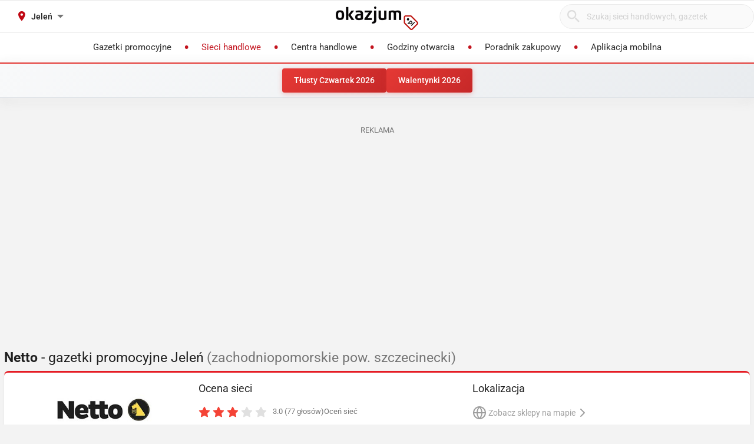

--- FILE ---
content_type: text/html; charset=utf-8
request_url: https://netto.okazjum.pl/jelen/
body_size: 19196
content:
<!DOCTYPE html><html lang="pl" prefix="og: http://ogp.me/ns#"><head><meta charset="UTF-8" /><link crossorigin="anonymous" href="https://i.iplsc.com/" rel="preconnect" /><link crossorigin="anonymous" href="https://fonts.googleapis.com" rel="preconnect" /><link crossorigin="anonymous" href="https://www.googletagmanager.com" rel="preconnect" /><link crossorigin="anonymous" href="https://stats.g.doubleclick.net" rel="preconnect" /><link crossorigin="anonymous" href="https://bam.nr-data.net" rel="preconnect" /><link crossorigin="anonymous" href="https://fonts.gstatic.com/" rel="preconnect" /><link href="https://i.iplsc.com/" rel="dns-prefetch" /><link href="https://fonts.googleapis.com" rel="dns-prefetch" /><link href="https://www.googletagmanager.com" rel="dns-prefetch" /><link href="https://stats.g.doubleclick.net" rel="dns-prefetch" /><link href="https://bam.nr-data.net" rel="dns-prefetch" /><link href="https://fonts.gstatic.com/" rel="dns-prefetch" /><link as="image" href="/okazjum-square.jpg" rel="preload" type="image/jpeg" /><link as="image" href="/apple-touch-icon.png" rel="preload" type="image/png" /><meta name="viewport" content="width=device-width, initial-scale=1.0, maximum-scale=5.0, viewport-fit=cover" /><meta name="X-UA-Compatible" content="IE=edge,chrome=1" /><meta property="robots" content="index, follow" /><title>Netto Jeleń - Gazetka promocyjna, Oferta, Promocje – Luty</title><meta name="description" content="Gazetka Netto zobacz jakie produkty są aktualnie w promocji w sieci Netto - Jeleń. Lista sklepów i godziny otwarcia w lutym. Niedziele handlowe Netto - Jeleń: . Zobacz Atrakcyjne Towary i Niskie Ceny!!" /><meta name="keywords" content="netto, gazetka netto, promocje netto, netto gazetka promocyjna, aktualne promocje" /><meta property="author" content="https://okazjum.pl" /><meta name="dc.title" content="Netto Jeleń - Gazetka promocyjna, Oferta, Promocje – Luty" /><meta name="dc.description" content="Gazetka Netto zobacz jakie produkty są aktualnie w promocji w sieci Netto - Jeleń. Lista sklepów i godziny otwarcia w lutym. Niedziele handlowe Netto - Jeleń: . Zobacz Atrakcyjne Towary i Niskie Ceny!!" /><meta name="dc.creator" content="Okazjum.pl" /><meta name="dc.publisher" content="Okazjum.pl" /><meta name="dc.source" content="https://okazjum.pl" /><meta name="dc.language" content="pl-PL" /><meta name="dc.rights" content="https://okazjum.pl, wszystkie prawa zastrzeżone" /><meta name="geo.region" content="PL-MZ" /><meta name="geo.placename" content="Warsaw" /><meta name="geo.position" content="52.241574;21.082238" /><meta name="ICBM" content="52.241574, 21.082238" /><meta name="wot-verification" content="b170e28dae34b4a21698" /><link rel="alternate" type="application/rss+xml" title="RSS Feed dla Okazjum.pl" href="https://okazjum.pl/feed/rss/" /><link rel="canonical" href="https://netto.okazjum.pl/jelen/" /><meta property="og:locale" content="pl_PL" /><meta property="og:title" content="Netto Jeleń - Gazetka promocyjna, Oferta, Promocje – Luty" />
<meta property="og:description" content="Gazetka Netto zobacz jakie produkty są aktualnie w promocji w sieci Netto - Jeleń. Lista sklepów i godziny otwarcia w lutym. Niedziele handlowe Netto - Jeleń: . Zobacz Atrakcyjne Towary i Niskie Ceny!!" />
<meta property="og:type" content="website" />
<meta property="og:image" content="https://static.okazjum.pl/storage/okazjum/assets/okazjum-square-fbc7111c687c4b7c1559e6d8d5035fa2e030e2880a1c19463edd01e988d80c3b.jpg" />
<meta property="og:site_name" content="Okazjum.pl" /><meta content="1483793708500406" property="fb:app_id" /><meta content="app-id=1111490151" name="apple-itunes-app" /><meta content="app-id=pl.interia.okazjum" name="google-play-app" /><link href="/apple-touch-icon.png" rel="apple-touch-icon" /><meta content="#2a2a2a" name="theme-color" /><meta content="#2a2a2a" name="msapplication-navbutton-color" /><meta content="yes" name="apple-mobile-web-app-capable" /><meta content="black" name="apple-mobile-web-app-status-bar-style" /><link href="https://okazjum.pl/" hreflang="pl" rel="alternate" /><link href="/manifest.json" rel="manifest" /><link href="/sitemap.xml" rel="sitemap" /><meta name="csrf-param" content="authenticity_token" />
<meta name="csrf-token" content="cOd4a/zRWPQdkiKWo1flG8NgiXma1b7t9/p/Vb2tdDKIKS/gXjFjRdTqbVH5vQWikkNxAbLOsDA9MvNqajpuIw==" /><link rel="stylesheet" media="screen" href="https://static.okazjum.pl/storage/okazjum/assets/application-2870b1981719c2cf65ab71fdce5a900a0cc1caef2d064f08d823890ca124aee1.css" /><link rel="preload" href="https://static.okazjum.pl/storage/okazjum/assets/application-c563cf559b25a5ae12453fb139356e5d0f774ee04e6668dfbdf43012f30d6bb5.js" as="script" type="text/javascript"><link rel="preload" href="https://static.okazjum.pl/storage/okazjum/assets/okazjum/okazjum-0b0e51bc42c141333018cc6de3973e57f154f21e72c33b56a03f9c0da00d6b93.woff" as="font" type="font/woff" crossorigin="anonymous"><link rel="preload" href="https://static.okazjum.pl/storage/okazjum/assets/roboto/roboto-400-5683112ff1b79c0ca2cce8768f384a67aa54ee82fd72d51f591b0d286f6ec597.woff2" as="font" type="font/woff2" crossorigin="anonymous"><link rel="preload" href="https://static.okazjum.pl/storage/okazjum/assets/roboto/roboto-500-cf8145fa02d00fa952223b928d80d36c2ab718f894eeb08862a2e9a83f3f7194.woff2" as="font" type="font/woff2" crossorigin="anonymous"><link rel="stylesheet" media="print" href="https://static.okazjum.pl/storage/okazjum/assets/@adretail/nsfw-utils/dist/vanilla/styles-b2a7bfdb7fcce21927677d81bb2a809067de99f91c8cd675899541f3d12ab8bf.css" onload="this.media=&#39;screen&#39;" /><noscript><link rel="stylesheet" media="screen" href="https://static.okazjum.pl/storage/okazjum/assets/@adretail/nsfw-utils/dist/vanilla/styles-b2a7bfdb7fcce21927677d81bb2a809067de99f91c8cd675899541f3d12ab8bf.css" /></noscript><link rel="stylesheet" media="print" href="https://static.okazjum.pl/storage/okazjum/assets/@adretail/ads/dist/umd/index-d2a8369e5c88caba02338c4784b5aa2df3b47a1227b1ac4a05bea73279d0908b.css" onload="this.media=&#39;screen&#39;" /><noscript><link rel="stylesheet" media="screen" href="https://static.okazjum.pl/storage/okazjum/assets/@adretail/ads/dist/umd/index-d2a8369e5c88caba02338c4784b5aa2df3b47a1227b1ac4a05bea73279d0908b.css" /></noscript><script src="https://static.okazjum.pl/storage/okazjum/assets/papers-7fd6483adc5917fcff248912aae16d15d15fec957ad3584710508c432cb9f57c.js" defer="defer"></script><script>
//<![CDATA[
window.gon={};gon.isCurrentCustomer=false;gon.domain="okazjum.pl";gon.facebook_app_id="1483793708500406";gon.facebook_api_version="v2.12";gon.adgroup_id="2807400";gon.mobile_phone=false;gon.assetsHost="https://static.okazjum.pl/storage/okazjum";gon.adocean=false;gon.doubleclick=true;gon.smartBanner=true;gon.breakBanner=false;gon.promoPaperUrl=null;gon.apiToken="343469873b5254d83108c220345eaca1";gon.apiUrl="https://api.okazjum.pl/int/";gon.appApiKey="0ccff75cf2a34c3258e04fa4a42c34ce";gon.advertisersPrivacyPolicy={"4475718232":"\u003ca href=\"https://site.adform.com/privacy-center/platform-privacy/product-and-services-privacy-policy/\" target=\"_blank\"\u003eAdform\u003c/a\u003e","1433918215":"\u003ca href=\"https://site.adform.com/privacy-center/platform-privacy/product-and-services-privacy-policy/\" target=\"_blank\"\u003eAdform\u003c/a\u003e","4772133101":"\u003ca href=\"https://www.xandr.com/privacy/platform-privacy-policy/\" target=\"_blank\"\u003eXandr\u003c/a\u003e","4567345159":"\u003ca href=\"https://www.criteo.com/privacy/\" target=\"_blank\"\u003eCriteo\u003c/a\u003e","1447027735":"\u003ca href=\"https://equativ.com/end-users-privacy-policy/\" target=\"_blank\"\u003eEquativ\u003c/a\u003e","1279036135":"\u003ca href=\"https://business.safety.google/privacy/\" target=\"_blank\"\u003eGoogle\u003c/a\u003e","1399169095":"\u003ca href=\"https://business.safety.google/privacy/\" target=\"_blank\"\u003eGoogle\u003c/a\u003e","-1":"\u003ca href=\"https://business.safety.google/privacy/\" target=\"_blank\"\u003eGoogle\u003c/a\u003e","0":"\u003ca href=\"https://business.safety.google/privacy/\" target=\"_blank\"\u003eGoogle\u003c/a\u003e","4861661181":"\u003ca href=\"https://www.indexexchange.com/privacy\" target=\"_blank\"\u003eIndex Exchange\u003c/a\u003e","5252664410":"\u003ca href=\"https://www.magnite.com/legal/advertising-technology-privacy-policy/\" target=\"_blank\"\u003eMagnite\u003c/a\u003e","1431711415":"\u003ca href=\"https://pubmatic.com/legal/privacy/\" target=\"_blank\"\u003ePubMatic\u003c/a\u003e","1430256055":"\u003ca href=\"https://www.rtbhouse.com/privacy-center\" target=\"_blank\"\u003eRTB House\u003c/a\u003e","4712116072":"\u003ca href=\"https://www.teads.com/privacy-policy/\" target=\"_blank\"\u003eTeads\u003c/a\u003e","5172117040":"\u003ca href=\"https://www.businessclick.com/o-nas/\" target=\"_blank\"\u003eBusinessClick\u003c/a\u003e"};gon.visitorId="v_1769901389_qhRkjysdULw5kqom";gon.sessionId="s_1769901389_fy6qZGtLotUx";gon.lucideSpritePath="https://static.okazjum.pl/storage/okazjum/assets/icons/lucide-sprite-6ff8848ccbc700f96dc407ec510e45358f8a2097165c54d1d50dda1161590e38.svg";gon.voteId=null;gon.contractorId=63;gon.cdd_contractor_id=156;
//]]>
</script><script>window.dataLayer = window.dataLayer || [];

window.OkazjumData = {
  visitorId: 'v_1769901389_qhRkjysdULw5kqom',
  sessionId: 's_1769901389_fy6qZGtLotUx',
  deviceType: 'desktop',
  pageController: 'contractors',
  pageAction: 'show',
  currentUrl: 'https://netto.okazjum.pl/jelen',
  pageCategory: '',
  trackingEvents: "[]"
};

if (window.OkazjumData.visitorId && window.OkazjumData.visitorId !== '') {
  window.dataLayer.push({
    'user_id': window.OkazjumData.visitorId,
    'session_id': window.OkazjumData.sessionId,
    'user_properties': {
      'visitor_id': window.OkazjumData.visitorId,
      'device_type': window.OkazjumData.deviceType
    }
  });
}

(function(w,d,s,l,i){w[l]=w[l]||[];w[l].push({'gtm.start':
new Date().getTime(),event:'gtm.js'});var f=d.getElementsByTagName(s)[0],
j=d.createElement(s),dl=l!='dataLayer'?'&l='+l:'';j.async=true;j.src=
'https://www.googletagmanager.com/gtm.js?id='+i+dl;f.parentNode.insertBefore(j,f);
})(window,document,'script','dataLayer','GTM-KJ2S5W');</script><script src="https://static.okazjum.pl/storage/okazjum/assets/tracking-7996babafeb98b3e110ba3a6f40792f89722467ddb960607f0a7098fa59caaba.js"></script><script src="https://static.okazjum.pl/storage/okazjum/assets/tracking_compat-d6bc9f93c5c4c821948e2819384e4b346affe11d3b98dd6ce6904c67d238e0c3.js"></script><script>window.Inpl = window.Inpl || {};
window.Inpl.Ad = window.Inpl.Ad || {};
window.Inpl.Ad.exSettings = window.Inpl.Ad.exSettings || {};
window.Inpl.Ad.exSettings.domain = "okazjum.pl";</script><script>


        window.Inpl = window.Inpl||{};
        window.Inpl.host = "okazjum.pl";
        window.Inpl.trackerId = "2";
        window.Inpl.WebTr={};
        if(!window.disallowInsets){
        
        Inpl.WebTr.gemius={};
        Inpl.WebTr.gemius.host="//interia.hit.gemius.pl/";
        Inpl.WebTr.gemius.identifier=".X.qJiLxv2fsalfcWfY3z4YhzSVRLwLSmMDFS95Y8vj..7";
        
        
        var Inpl=window.Inpl||{};function gemius_pending(i){window[i]=window[i]||function(){var e=window[i+"_pdata"]=window[i+"_pdata"]||[];e[e.length]=arguments}}Inpl.skipGemiusIdent||(pp_gemius_identifier=Inpl.WebTr.gemius.identifier,pp_gemius_time_identifier=Inpl.WebTr.gemius.time_identifier),Inpl.gemiusOff||(gemius_pending("gemius_hit"),gemius_pending("gemius_event"),gemius_pending("pp_gemius_hit"),gemius_pending("pp_gemius_event"),function(r,o){try{function e(e,i){var t=r.createElement(o),s=e?Inpl.WebTr.gemius.host+"sweqevub.js":Inpl.WebTr.gemius.host+"xgemius.js";n=e?"sweqevub":"xgemius",p=e?6:1,t.setAttribute("async","async"),t.setAttribute("defer","defer"),t.onerror=function(){void 0!==Inpl&&void 0!==Inpl.Abd&&Inpl.Abd.trackError(n,p)},t.onload=function(){void 0!==Inpl&&void 0!==Inpl.Abd&&Inpl.Abd.registerScript(n,p)},t.src=d+":"+s,u.parentNode.insertBefore(t,u),i&&t.addEventListener?t.addEventListener(["on","er","r","or"].join(""),i,!1):i&&t.attachEvent&&t.attachEvent("onerror",i)}var u=r.getElementsByTagName(o)[0],d="http"+("https:"==location.protocol?"s":"");e(0,function(){e(1)})}catch(e){window.Inpl&&window.Inpl.Log&&Inpl.Log.log("gemius_inset_error",e)}}(document,"script"));var __iwa=__iwa||[];__iwa.push(["setCustomVar","gemius_hg","1","page"]),Inpl.skipGemiusIdent||(__iwa.push(["setCustomVar","gemiusId",pp_gemius_identifier,"page"]),__iwa.push(["setCustomVar","gemiusTime",pp_gemius_time_identifier,"page"]));
        
        var __iwa = __iwa || [];
        Inpl.WebTr.iwa = {};
        Inpl.Ad = Inpl.Ad || {};
        Inpl.Ad.exSettings = Inpl.Ad.exSettings || {};
        Inpl.Ad.exSettings.keywords = Inpl.Ad.exSettings.keywords || {};
        __iwa.push(['setCustomVar','webtrack','true','page']);
        __iwa.push(['setCustomVar','webtrack','true','page']);
        __iwa.push(['setCustomVar','webtrack_date','1/29/2026, 1:00:54 PM','page']);
        __iwa.push(['setCustomVar','keywords',Inpl.Ad.exSettings.keywords.DFP,'page']);
        __iwa.push(['setCustomVar','path_prefix',Inpl.Ad.exSettings.pathPrefix,'page']);
        Inpl.WebTr.iwa.crossorigin = 0;
        Inpl.WebTr.iwa.plugins = {"performance":{"name":"performance"},"pageheight":{"name":"pageheight"},"scroll":{"name":"scroll"},"timeSpent":{"name":"timeSpent"},"viewAbility":{"name":"viewAbility"},"browserFeatures":{"name":"browserFeatures"}};
        Inpl.WebTr.iwa.noPv = false;
        Inpl.WebTr.iwa.trackerId = window.Inpl.trackerId;
        Inpl.WebTr.iwa.iwa3Source = "//js.iplsc.com/iwa3/3.0.140/";
        Inpl.WebTr.iwa.iwa3Collector = "//iwa3.hit.interia.pl:443";
        Inpl.WebTr.iwa.sessionHost = window.Inpl.host;
        !function(e){var i={};function n(r){if(i[r])return i[r].exports;var t=i[r]={i:r,l:!1,exports:{}};return e[r].call(t.exports,t,t.exports,n),t.l=!0,t.exports}n.m=e,n.c=i,n.d=function(e,i,r){n.o(e,i)||Object.defineProperty(e,i,{enumerable:!0,get:r})},n.r=function(e){"undefined"!=typeof Symbol&&Symbol.toStringTag&&Object.defineProperty(e,Symbol.toStringTag,{value:"Module"}),Object.defineProperty(e,"__esModule",{value:!0})},n.t=function(e,i){if(1&i&&(e=n(e)),8&i)return e;if(4&i&&"object"==typeof e&&e&&e.__esModule)return e;var r=Object.create(null);if(n.r(r),Object.defineProperty(r,"default",{enumerable:!0,value:e}),2&i&&"string"!=typeof e)for(var t in e)n.d(r,t,function(i){return e[i]}.bind(null,t));return r},n.n=function(e){var i=e&&e.__esModule?function(){return e.default}:function(){return e};return n.d(i,"a",i),i},n.o=function(e,i){return Object.prototype.hasOwnProperty.call(e,i)},n.p="/",n(n.s=0)}([function(e,i){"undefined"==typeof iwa&&(window.iwa=function(){return iwa3.apply(null,arguments)});var n=window.Inpl||{};window.emptyString="",function(e,i,r,t,o,a){var w=Object.entries&&"undefined"!=typeof Promise&&-1!==Promise.toString().indexOf("[native code]")?1:0;window.iwa3BaseURL=w?e+"new/":e+"old/";var s=window.iwa3BaseURL+"main.iwa.js";window.IWA3Object="iwa3";var c="script";window.iwa3=window.iwa3||function(){window.iwa3.q=window.iwa3.q||[],window.iwa3.q.push(arguments)};var u=document.createElement(c);n.WebTr.iwa.sessionHost?u.src="https:"+t+"/"+a+"iwa_core?ts="+Date.now()+"&u="+encodeURIComponent(location.href)+"&sh="+n.WebTr.iwa.sessionHost:u.src="https:"+t+"/"+a+"iwa_core?ts="+Date.now()+"&u="+encodeURIComponent(location.href)+"&sh="+location.host.replace("www.",""),u.async=1;var d=document.createElement(c),l=document.getElementsByTagName(c)[0];d.async=1,iwa3("config",{request:{socket:{url:"wss:"+t+"/"+a+"collector"},http:{url:"https:"+t}}}),d.src=s,n.WebTr.iwa.crossorigin&&d.setAttribute("crossorigin","anonymous"),l.parentNode.insertBefore(u,l),l.parentNode.insertBefore(d,l),u.onerror=function(){void 0!==n&&void 0!==n.Abd&&n.Abd.trackError("iwa3",3)},u.onload=function(){void 0!==n&&void 0!==n.Abd&&n.Abd.registerScript("iwa3",3)}}(n.WebTr.iwa.iwa3Source,0,0,n.WebTr.iwa.iwa3Collector,0,window.emptyString),n.WebTr.iwa.sessionHost?iwa("create",n.WebTr.iwa.trackerId,{sessionDomain:n.WebTr.iwa.sessionHost}):iwa("create",n.WebTr.iwa.trackerId);var r={};for(var t in n.WebTr.iwa.plugins)n.WebTr.iwa.plugins.hasOwnProperty(t)&&(o(),"clickMap"===t?iwa("clickMap"):iwa("plugin","register",t,r));function o(){for(var e in r={},n.WebTr.iwa.plugins[t].cv)n.WebTr.iwa.plugins[t].cv.hasOwnProperty(e)&&(r[n.WebTr.iwa.plugins[t].cv[e].name]=n.WebTr.iwa.plugins[t].cv[e].value)}if(window.iwaCustomVariablesData)for(var a in window.iwaCustomVariablesData)window.iwaCustomVariablesData.hasOwnProperty(a)&&iwa("setCustomVar",a,window.iwaCustomVariablesData[a],"page");n.WebTr.iwa.noPv||iwa("send","pageview")}]);
        iwa('plugin', 'register', 'rodo');
    
        Inpl.WebTr.ga4={};
        Inpl.WebTr.ga4.codes={"0":{"value":"G-69EW4JYHQE","cookieDomain":"okazjum.pl"}};
        (o=>{o.addEventListener("load",()=>{for(var e in Inpl.WebTr.ga4.codes){var a,t,n;Inpl.WebTr.ga4.codes.hasOwnProperty(e)&&(a=Inpl.WebTr.ga4.codes[e].value,e=Inpl.WebTr.ga4.codes[e].cookieDomain,n="script",t=document.createElement(n),n=document.getElementsByTagName(n)[0],t.async=1,t.src="https://www.googletagmanager.com/gtag/js?id="+a,n.parentNode.insertBefore(t,n),o.dataLayer=o.dataLayer||[],o.gtag=function(){dataLayer.push(arguments)},o.gtag("js",new Date),e&&""!==e?o.gtag("config",a,{cookie_domain:e}):o.gtag("config",a),t.onload=function(){let a=dataLayer.push;dataLayer.push=(...e)=>{requestAnimationFrame(()=>{setTimeout(()=>{a(...e)},0)})}})}})})(window);
        
        Inpl.WebTr.rd = {};
        Inpl.WebTr.rd.crossorigin = 0;
        Inpl.WebTr.rd.rodoScriptDir="//js.iplsc.com/inpl.rd/latest/";
        Inpl.WebTr.rd.rodoJsonDir="https://prywatnosc.interia.pl/rodo/messages-pl";
        !function(){var o="script",r=(window.rodoScriptDir=Inpl.WebTr.rd.rodoScriptDir,window.rodoJsonDir=Inpl.WebTr.rd.rodoJsonDir,document.createElement(o)),o=document.getElementsByTagName(o)[0];Inpl.WebTr.rd.crossorigin&&r.setAttribute("crossorigin","anonymous"),r.src=Inpl.WebTr.rd.rodoScriptDir+"inpl.rd.jssc",r.async=1,o.parentNode.insertBefore(r,o),window.googletag=window.googletag||{cmd:[]};try{localStorage.setItem("adoceanRodoKeyword","rodo_4")}catch(o){}}();
    
        Inpl.WebTr.webvitals = {};
        Inpl.WebTr.webvitals.traffic = "100";
        Inpl.WebTr.webvitals.url = "//js.iplsc.com/inpl.web-vitals/5.0.31/inpl.web-vitals.js";
        Inpl.WebTr.webvitals.enableWaterfallData = false;
        Inpl.WebTr.webvitals.waterfallDataTraffic = 1;
        Inpl.WebTr.webvitals.enablePerformanceMeasures = false;
        Inpl.WebTr.webvitals.performanceMeasuresTraffic = 1;
        Inpl.WebTr.webvitals.enableInlineAssetsData = false;
        Inpl.WebTr.webvitals.inlineAssetsDataTraffic = 1;
        (()=>{"use strict";let e=window.Inpl||{};!function(t,r,i){if(100*Math.random()<=i.traffic&&null===t.querySelector('script[src*="inpl.web-vitals"]')&&i.url){let r=t.createElement("script");r.src=i.url,t.head.appendChild(r),e.WebTr.webvitals.version="5.0.15"}}(document,navigator,e.WebTr.webvitals)})();
    
        Inpl.WebTr.pixelfb = {};;
        Inpl.WebTr.pixelfb.id = "238861105225571";
        var Inpl=window.Inpl||{};window.addEventListener("load",function(){var e,n,t,r;e=document,n="script",t=Inpl.WebTr.pixelfb.id,r=e.getElementsByTagName(n)[0],(e=e.createElement(n)).async=!0,e.src="https://www.facebook.com/tr?id="+t+"&ev=PageView&noscript=1",r.parentNode.insertBefore(e,r)});
    }/* Wygenerowano dla okazjum.pl/strony_nazwa_sieci - 29.01.2026, 14:00:54  */
</script><script async="async" charset="UTF-8" src="https://cdn.pushpushgo.com/js/5b2b9c8f04b87e000beeb4c8.js"></script></head><body class="contractors show shared" data-action_view_name="ContractorsShowView" data-current-url="https://netto.okazjum.pl/jelen" data-current_place_url="jelen" data-device-type="desktop" data-page-action="show" data-page-category="" data-page-controller="contractors" data-session-id="s_1769901389_fy6qZGtLotUx" data-tracking-events="[]" data-view_name="ContractorsView" data-visitor-id="v_1769901389_qhRkjysdULw5kqom"><noscript><iframe class="hide" height="0" src="https://www.googletagmanager.com/ns.html?id=GTM-KJ2S5W" width="0"></iframe></noscript><svg xmlns="http://www.w3.org/2000/svg" style="display: none;">
  <!-- Navigation & UI -->
  <symbol id="icon-chevron-down" viewBox="0 0 24 24" fill="none" stroke="currentColor" stroke-width="2" stroke-linecap="round" stroke-linejoin="round">
    <path d="m6 9 6 6 6-6"/>
  </symbol>
  
  <symbol id="icon-chevron-up" viewBox="0 0 24 24" fill="none" stroke="currentColor" stroke-width="2" stroke-linecap="round" stroke-linejoin="round">
    <path d="m18 15-6-6-6 6"/>
  </symbol>
  
  <symbol id="icon-chevron-left" viewBox="0 0 24 24" fill="none" stroke="currentColor" stroke-width="2" stroke-linecap="round" stroke-linejoin="round">
    <path d="m15 18-6-6 6-6"/>
  </symbol>
  
  <symbol id="icon-chevron-right" viewBox="0 0 24 24" fill="none" stroke="currentColor" stroke-width="2" stroke-linecap="round" stroke-linejoin="round">
    <path d="m9 18 6-6-6-6"/>
  </symbol>
  
  <symbol id="icon-arrow-left" viewBox="0 0 24 24" fill="none" stroke="currentColor" stroke-width="2" stroke-linecap="round" stroke-linejoin="round">
    <path d="m12 19-7-7 7-7"/>
    <path d="M19 12H5"/>
  </symbol>
  
  <symbol id="icon-arrow-right" viewBox="0 0 24 24" fill="none" stroke="currentColor" stroke-width="2" stroke-linecap="round" stroke-linejoin="round">
    <path d="M5 12h14"/>
    <path d="m12 5 7 7-7 7"/>
  </symbol>
  
  <symbol id="icon-arrow-down-wide-narrow" viewBox="0 0 24 24" fill="none" stroke="currentColor" stroke-width="2" stroke-linecap="round" stroke-linejoin="round">
    <path d="m3 16 4 4 4-4"/>
    <path d="M7 20V4"/>
    <path d="M11 4h10"/>
    <path d="M11 8h7"/>
    <path d="M11 12h4"/>
  </symbol>

  <!-- Actions -->
  <symbol id="icon-x" viewBox="0 0 24 24" fill="none" stroke="currentColor" stroke-width="2" stroke-linecap="round" stroke-linejoin="round">
    <path d="M18 6 6 18"/>
    <path d="m6 6 12 12"/>
  </symbol>
  
  <symbol id="icon-x-circle" viewBox="0 0 24 24" fill="none" stroke="currentColor" stroke-width="2" stroke-linecap="round" stroke-linejoin="round">
    <circle cx="12" cy="12" r="10"/>
    <path d="m15 9-6 6"/>
    <path d="m9 9 6 6"/>
  </symbol>
  
  <symbol id="icon-plus" viewBox="0 0 24 24" fill="none" stroke="currentColor" stroke-width="2" stroke-linecap="round" stroke-linejoin="round">
    <path d="M5 12h14"/>
    <path d="M12 5v14"/>
  </symbol>
  
  <symbol id="icon-minus" viewBox="0 0 24 24" fill="none" stroke="currentColor" stroke-width="2" stroke-linecap="round" stroke-linejoin="round">
    <path d="M5 12h14"/>
  </symbol>
  
  <symbol id="icon-check" viewBox="0 0 24 24" fill="none" stroke="currentColor" stroke-width="2" stroke-linecap="round" stroke-linejoin="round">
    <path d="M20 6 9 17l-5-5"/>
  </symbol>
  
  <symbol id="icon-search" viewBox="0 0 24 24" fill="none" stroke="currentColor" stroke-width="2" stroke-linecap="round" stroke-linejoin="round">
    <circle cx="11" cy="11" r="8"/>
    <path d="m21 21-4.35-4.35"/>
  </symbol>
  
  <symbol id="icon-filter" viewBox="0 0 24 24" fill="none" stroke="currentColor" stroke-width="2" stroke-linecap="round" stroke-linejoin="round">
    <polygon points="22,3 2,3 10,12.46 10,19 14,21 14,12.46"/>
  </symbol>

  <!-- Location & Time -->
  <symbol id="icon-map-pin" viewBox="0 0 24 24" fill="none" stroke="currentColor" stroke-width="2" stroke-linecap="round" stroke-linejoin="round">
    <path d="M20 10c0 6-8 12-8 12s-8-6-8-12a8 8 0 0 1 16 0Z"/>
    <circle cx="12" cy="10" r="3"/>
  </symbol>
  
  <symbol id="icon-clock" viewBox="0 0 24 24" fill="none" stroke="currentColor" stroke-width="2" stroke-linecap="round" stroke-linejoin="round">
    <circle cx="12" cy="12" r="10"/>
    <polyline points="12,6 12,12 16,14"/>
  </symbol>
  
  <symbol id="icon-calendar" viewBox="0 0 24 24" fill="none" stroke="currentColor" stroke-width="2" stroke-linecap="round" stroke-linejoin="round">
    <path d="M8 2v4"/>
    <path d="M16 2v4"/>
    <rect width="18" height="18" x="3" y="4" rx="2"/>
    <path d="M3 10h18"/>
  </symbol>
  
  <symbol id="icon-globe" viewBox="0 0 24 24" fill="none" stroke="currentColor" stroke-width="2" stroke-linecap="round" stroke-linejoin="round">
    <circle cx="12" cy="12" r="10"/>
    <path d="M12 2a14.5 14.5 0 0 0 0 20 14.5 14.5 0 0 0 0-20"/>
    <path d="M2 12h20"/>
  </symbol>

  <!-- Rating & Social -->
  <symbol id="icon-star" viewBox="0 0 24 24" fill="currentColor" stroke="currentColor" stroke-width="2">
    <polygon points="12,2 15.09,8.26 22,9.27 17,14.14 18.18,21.02 12,17.77 5.82,21.02 7,14.14 2,9.27 8.91,8.26"/>
  </symbol>
  
  <symbol id="icon-star-outline" viewBox="0 0 24 24" fill="none" stroke="currentColor" stroke-width="2" stroke-linecap="round" stroke-linejoin="round">
    <polygon points="12,2 15.09,8.26 22,9.27 17,14.14 18.18,21.02 12,17.77 5.82,21.02 7,14.14 2,9.27 8.91,8.26"/>
  </symbol>
  
  <symbol id="icon-star-half" viewBox="0 0 24 24" fill="none" stroke="currentColor" stroke-width="2" stroke-linecap="round" stroke-linejoin="round">
    <defs>
      <linearGradient id="star-half-fill">
        <stop offset="50%" stop-color="currentColor"/>
        <stop offset="50%" stop-color="transparent"/>
      </linearGradient>
    </defs>
    <polygon points="12,2 15.09,8.26 22,9.27 17,14.14 18.18,21.02 12,17.77 5.82,21.02 7,14.14 2,9.27 8.91,8.26" fill="url(#star-half-fill)" stroke="currentColor"/>
  </symbol>
  
  <symbol id="icon-facebook" viewBox="0 0 24 24" fill="currentColor">
    <path d="M24 12.073c0-6.627-5.373-12-12-12s-12 5.373-12 12c0 5.99 4.388 10.954 10.125 11.854v-8.385H7.078v-3.47h3.047V9.43c0-3.007 1.792-4.669 4.533-4.669 1.312 0 2.686.235 2.686.235v2.953H15.83c-1.491 0-1.956.925-1.956 1.874v2.25h3.328l-.532 3.47h-2.796v8.385C19.612 23.027 24 18.062 24 12.073z"/>
  </symbol>

  <symbol id="icon-instagram" viewBox="0 0 24 24" fill="currentColor">
    <path d="M12 2.163c3.204 0 3.584.012 4.85.07 3.252.148 4.771 1.691 4.919 4.919.058 1.265.069 1.645.069 4.849 0 3.205-.012 3.584-.069 4.849-.149 3.225-1.664 4.771-4.919 4.919-1.266.058-1.644.07-4.85.07-3.204 0-3.584-.012-4.849-.07-3.26-.149-4.771-1.699-4.919-4.92-.058-1.265-.07-1.644-.07-4.849 0-3.204.013-3.583.07-4.849.149-3.227 1.664-4.771 4.919-4.919 1.266-.057 1.645-.069 4.849-.069zm0-2.163c-3.259 0-3.667.014-4.947.072-4.358.2-6.78 2.618-6.98 6.98-.059 1.281-.073 1.689-.073 4.948 0 3.259.014 3.668.072 4.948.2 4.358 2.618 6.78 6.98 6.98 1.281.058 1.689.072 4.948.072 3.259 0 3.668-.014 4.948-.072 4.354-.2 6.782-2.618 6.979-6.98.059-1.28.073-1.689.073-4.948 0-3.259-.014-3.667-.072-4.947-.196-4.354-2.617-6.78-6.979-6.98-1.281-.059-1.69-.073-4.949-.073zm0 5.838c-3.403 0-6.162 2.759-6.162 6.162s2.759 6.163 6.162 6.163 6.162-2.759 6.162-6.163c0-3.403-2.759-6.162-6.162-6.162zm0 10.162c-2.209 0-4-1.79-4-4 0-2.209 1.791-4 4-4s4 1.791 4 4c0 2.21-1.791 4-4 4zm6.406-11.845c-.796 0-1.441.645-1.441 1.44s.645 1.44 1.441 1.44c.795 0 1.439-.645 1.439-1.44s-.644-1.44-1.439-1.44z"/>
  </symbol>

  <symbol id="icon-twitter" viewBox="0 0 24 24" fill="currentColor">
    <path d="M23.953 4.57a10 10 0 01-2.825.775 4.958 4.958 0 002.163-2.723c-.951.555-2.005.959-3.127 1.184a4.92 4.92 0 00-8.384 4.482C7.69 8.095 4.067 6.13 1.64 3.162a4.822 4.822 0 00-.666 2.475c0 1.71.87 3.213 2.188 4.096a4.904 4.904 0 01-2.228-.616v.06a4.923 4.923 0 003.946 4.827 4.996 4.996 0 01-2.212.085 4.936 4.936 0 004.604 3.417 9.867 9.867 0 01-6.102 2.105c-.39 0-.779-.023-1.17-.067a13.995 13.995 0 007.557 2.209c9.053 0 13.998-7.496 13.998-13.985 0-.21 0-.42-.015-.63A9.935 9.935 0 0024 4.59z"/>
  </symbol>

  <!-- Content -->
  <symbol id="icon-tag" viewBox="0 0 24 24" fill="none" stroke="currentColor" stroke-width="2" stroke-linecap="round" stroke-linejoin="round">
    <path d="M12.586 2.586A2 2 0 0 0 11.172 2H4a2 2 0 0 0-2 2v7.172a2 2 0 0 0 .586 1.414l8.704 8.704a2.426 2.426 0 0 0 3.42 0l6.58-6.58a2.426 2.426 0 0 0 0-3.42z"/>
    <circle cx="7.5" cy="7.5" r=".5" fill="currentColor"/>
  </symbol>
  
  <symbol id="icon-tags" viewBox="0 0 24 24" fill="none" stroke="currentColor" stroke-width="2" stroke-linecap="round" stroke-linejoin="round">
    <path d="M9 5H2v7l6.29 6.29c.94.94 2.48.94 3.42 0l3.58-3.58c.94-.94.94-2.48 0-3.42L9 5Z"/>
    <path d="M6 9.01V9"/>
    <path d="m15 5 6.3 6.3a2.4 2.4 0 0 1 0 3.4L17 19"/>
  </symbol>
  
  <symbol id="icon-mail" viewBox="0 0 24 24" fill="none" stroke="currentColor" stroke-width="2" stroke-linecap="round" stroke-linejoin="round">
    <rect width="20" height="16" x="2" y="4" rx="2"/>
    <path d="m22 7-10 5L2 7"/>
  </symbol>
  
  <symbol id="icon-phone" viewBox="0 0 24 24" fill="none" stroke="currentColor" stroke-width="2" stroke-linecap="round" stroke-linejoin="round">
    <path d="M22 16.92v3a2 2 0 0 1-2.18 2 19.79 19.79 0 0 1-8.63-3.07 19.5 19.5 0 0 1-6-6 19.79 19.79 0 0 1-3.07-8.67A2 2 0 0 1 4.11 2h3a2 2 0 0 1 2 1.72 12.84 12.84 0 0 0 .7 2.81 2 2 0 0 1-.45 2.11L8.09 9.91a16 16 0 0 0 6 6l1.27-1.27a2 2 0 0 1 2.11-.45 12.84 12.84 0 0 0 2.81.7A2 2 0 0 1 22 16.92z"/>
  </symbol>

  <!-- UI Elements -->
  <symbol id="icon-menu" viewBox="0 0 24 24" fill="none" stroke="currentColor" stroke-width="2" stroke-linecap="round" stroke-linejoin="round">
    <line x1="4" x2="20" y1="6" y2="6"/>
    <line x1="4" x2="20" y1="12" y2="12"/>
    <line x1="4" x2="20" y1="18" y2="18"/>
  </symbol>
  
  <symbol id="icon-circle" viewBox="0 0 24 24" fill="currentColor">
    <circle cx="12" cy="12" r="10"/>
  </symbol>
  
  <symbol id="icon-maximize" viewBox="0 0 24 24" fill="none" stroke="currentColor" stroke-width="2" stroke-linecap="round" stroke-linejoin="round">
    <path d="M8 3H5a2 2 0 0 0-2 2v3"/>
    <path d="M21 8V5a2 2 0 0 0-2-2h-3"/>
    <path d="M3 16v3a2 2 0 0 0 2 2h3"/>
    <path d="M16 21h3a2 2 0 0 0 2-2v-3"/>
  </symbol>
  
  <symbol id="icon-minimize" viewBox="0 0 24 24" fill="none" stroke="currentColor" stroke-width="2" stroke-linecap="round" stroke-linejoin="round">
    <path d="M8 3v3a2 2 0 0 1-2 2H3"/>
    <path d="M21 8h-3a2 2 0 0 1-2-2V3"/>
    <path d="M3 16h3a2 2 0 0 1 2 2v3"/>
    <path d="M16 21v-3a2 2 0 0 1 2-2h3"/>
  </symbol>
  
  <symbol id="icon-navigation" viewBox="0 0 24 24" fill="none" stroke="currentColor" stroke-width="2" stroke-linecap="round" stroke-linejoin="round">
    <polygon points="3,11 22,2 13,21 11,13 3,11"/>
  </symbol>

  <!-- Mobile & Devices -->  
  <symbol id="icon-smartphone" viewBox="0 0 24 24" fill="none" stroke="currentColor" stroke-width="2" stroke-linecap="round" stroke-linejoin="round">
    <rect width="14" height="20" x="5" y="2" rx="2" ry="2"/>
    <path d="M12 18h.01"/>
  </symbol>
  
  <symbol id="icon-tablet" viewBox="0 0 24 24" fill="none" stroke="currentColor" stroke-width="2" stroke-linecap="round" stroke-linejoin="round">
    <rect width="16" height="20" x="4" y="2" rx="2" ry="2"/>
    <line x1="12" x2="12.01" y1="18" y2="18"/>
  </symbol>

  <!-- Business -->
  <symbol id="icon-store" viewBox="0 0 24 24" fill="none" stroke="currentColor" stroke-width="2" stroke-linecap="round" stroke-linejoin="round">
    <path d="m2 7 4.41-4.41A2 2 0 0 1 7.83 2h8.34a2 2 0 0 1 1.42.59L22 7"/>
    <path d="M4 12v8a2 2 0 0 0 2 2h12a2 2 0 0 0 2-2v-8"/>
    <path d="M15 22v-4a2 2 0 0 0-2-2h-2a2 2 0 0 0-2 2v4"/>
  </symbol>
  
  <symbol id="icon-user" viewBox="0 0 24 24" fill="none" stroke="currentColor" stroke-width="2" stroke-linecap="round" stroke-linejoin="round">
    <path d="M20 21v-2a4 4 0 0 0-4-4H8a4 4 0 0 0-4 4v2"/>
    <circle cx="12" cy="7" r="4"/>
  </symbol>

  <!-- Sorting & Organization -->
  <symbol id="icon-sort" viewBox="0 0 24 24" fill="none" stroke="currentColor" stroke-width="2" stroke-linecap="round" stroke-linejoin="round">
    <path d="M3 6h18"/>
    <path d="M7 12h10"/>
    <path d="M10 18h4"/>
  </symbol>

  <!-- Info & Help -->
  <symbol id="icon-info" viewBox="0 0 24 24" fill="none" stroke="currentColor" stroke-width="2" stroke-linecap="round" stroke-linejoin="round">
    <circle cx="12" cy="12" r="10"/>
    <path d="M12 16v-4"/>
    <path d="M12 8h.01"/>
  </symbol>
</svg><script src="https://static.okazjum.pl/storage/okazjum/assets/application-c563cf559b25a5ae12453fb139356e5d0f774ee04e6668dfbdf43012f30d6bb5.js"></script><script>var prodMode = true;

AdretailAD.OkazjumContext = new AdretailAD.BaseAdContext(
  AdretailAD.Vendors.Interia.getDefaultInteriaContextConfig(
    {
      basePageURL: "okazjum.pl" + document.location.pathname,
      bootstrapMode: AdretailAD.BootstrapMode.MANUAL,
      slotsDescriptionMergeConfig: {
        DFP: {
          keywords: {"struktura":"sieci","Adretail_ID":63,"Adretail_KS":"ks_super","Adretail_siec":"siec_netto"}
        }
      },

      netsprint: {
        atmScript: 'https://atm.api.dmp.nsaudience.pl/atm.js?sourceId=okazjum.pl'
      },
    }
  )
);</script><div id="fb-root"></div><div class="gpt-ad center mb-0 mt-0" style="min-height: 0px;"><div class="gpt-ad__content" data-name="belka_top"><div id="belka_top-b3c7"></div></div><script>(function() {
  if (false && window.innerWidth <= window.innerHeight)
    return;

  if (typeof AdretailAD === 'undefined' || !AdretailAD.OkazjumContext)
    return;

  var slotConfig = {
    name: 'belka_top',
    node: document.getElementById('belka_top-b3c7')
  };

  var ad = AdretailAD.OkazjumContext.declareSlot(slotConfig);

  if (ad) {
      ad.then(function (slot) {
        var node = slot.node;
        if (!node)
          return;

        var hideAdTitle = function () {
          if (!node.closest)
            return;

          var parent = node.closest('.gpt-ad');
          if (!parent)
            return;

          var title = parent.querySelector('.gpt-ad__title');
          if (title)
            title.remove();
        };

        var AddAdvertiserTag = function (advertiserId) {
          if (!node.closest)
            return;

          // don't show on full screen background ad
          if (node.id.startsWith("belka_top"))
            return

          var advertiserLink = gon.advertisersPrivacyPolicy[advertiserId]
          if (!advertiserLink)
            return;

          const tag_html = `<span data-name="dsa" aria-haspopup="true" class="gpt-ad__advertiser-tag"><span class="gpt-ad__advertiser-tag__icon"></span><span>Treść zewnętrzna</span><span class="gpt-ad__advertiser-tag__popover">Reklama prezentowana w ramach interfejsu internetowego ${advertiserLink}</span></span>`

          const tagNode = node.querySelector('[data-name="dsa"]');

          tagNode
            ? tagNode.innerHTML = tag_html
            : node.insertAdjacentHTML("afterbegin",tag_html)
        };

        var detectIfLoadedEmptySlot = function (fn) {
          slot.adserverHandle.$adserverEvents.subscribe(function(event, unmountListener) {
            if (!event || event.type !== AdretailAD.AdserverMessageType.SLOT_RENDERED)
              return;

            unmountListener();

            try {
              var iframe = slot.node.querySelector('iframe');
              if (!iframe)
                return;

              AddAdvertiserTag(event.originalEvent.advertiserId)

              AdretailAD.Utils.execAfterIframeLoaded(
                function() {
                  var size =  AdretailAD.Utils.getSlotDimensions(node);

                  if (!size || size.w < 10 || size.h < 10)
                    fn();
                },
                iframe
              );
            } catch(e) {
              console.error(e);
            }
          }, false, true);
        };

        detectIfLoadedEmptySlot(hideAdTitle);
      });
  }

  if (false)
    window[''] = ad;
})();</script></div><div data-react-class="Header.PageNav" data-react-props="{&quot;menuItems&quot;:[{&quot;href&quot;:&quot;https://okazjum.pl/gazetki-promocyjne/jelen/&quot;,&quot;icon&quot;:&quot;papers&quot;,&quot;active&quot;:false,&quot;name&quot;:&quot;Gazetki promocyjne&quot;,&quot;gtmTagParam&quot;:&quot;gazetki&quot;},{&quot;href&quot;:&quot;https://okazjum.pl/sieci-handlowe/jelen/&quot;,&quot;icon&quot;:&quot;contractors&quot;,&quot;active&quot;:true,&quot;name&quot;:&quot;Sieci handlowe&quot;,&quot;gtmTagParam&quot;:&quot;sieci&quot;},{&quot;href&quot;:&quot;https://okazjum.pl/centra-handlowe/jelen/&quot;,&quot;icon&quot;:&quot;scenters&quot;,&quot;active&quot;:false,&quot;name&quot;:&quot;Centra handlowe&quot;,&quot;gtmTagParam&quot;:&quot;centra_handlowe&quot;},{&quot;href&quot;:&quot;https://okazjum.pl/godziny-otwarcia/&quot;,&quot;icon&quot;:&quot;opening_hours&quot;,&quot;active&quot;:false,&quot;name&quot;:&quot;Godziny otwarcia&quot;,&quot;gtmTagParam&quot;:&quot;godziny_otwarcia&quot;},{&quot;href&quot;:&quot;https://okazjum.pl/poradnik-zakupowy/&quot;,&quot;icon&quot;:&quot;blog&quot;,&quot;active&quot;:false,&quot;name&quot;:&quot;Poradnik zakupowy&quot;,&quot;gtmTagParam&quot;:&quot;poradnik_zakupowy&quot;},{&quot;href&quot;:&quot;https://okazjum.pl/aplikacje-mobilne/&quot;,&quot;icon&quot;:&quot;mobile-apps&quot;,&quot;active&quot;:false,&quot;name&quot;:&quot;Aplikacja mobilna&quot;,&quot;gtmTagParam&quot;:&quot;aplikacja&quot;}],&quot;location&quot;:&quot;Jeleń&quot;,&quot;locationDropdown&quot;:{&quot;localize&quot;:&quot;Zlokalizuj mnie&quot;,&quot;change&quot;:&quot;Zmień lokalizację&quot;},&quot;searchInput&quot;:{&quot;domainUrl&quot;:&quot;https://okazjum.pl/&quot;,&quot;actionUrl&quot;:&quot;https://okazjum.pl/gdzie-kupic/warszawa/&quot;},&quot;detectedDevices&quot;:{&quot;mobile&quot;:false,&quot;tablet&quot;:false,&quot;desktop&quot;:true}}" data-react-cache-id="Header.PageNav-0" class="page-head-placeholder"></div><div class="promotional-banner"><div class="promotional-banner__container"><div class="promotional-banner__icon"><i class="fa fa-fire"></i></div><div class="promotional-banner__buttons"><a class="promotional-banner__btn" href="https://okazjum.pl/paczki-tlusty-czwartek/">Tłusty Czwartek 2026<i class="fa fa-chevron-right"></i></a><a class="promotional-banner__btn" href="https://okazjum.pl/prezent-na-walentynki/">Walentynki 2026<i class="fa fa-chevron-right"></i></a></div></div></div><main class="page-main"><div class="gpt-ad center" style="min-height: 0px;"><div class="gpt-ad__content" data-name="layer"><div id="layer-1064e9"></div></div><script>(function() {
  if (false && window.innerWidth <= window.innerHeight)
    return;

  if (typeof AdretailAD === 'undefined' || !AdretailAD.OkazjumContext)
    return;

  var slotConfig = {
    name: 'layer',
    node: document.getElementById('layer-1064e9')
  };

  var ad = AdretailAD.OkazjumContext.declareSlot(slotConfig);

  if (ad) {
      ad.then(function (slot) {
        var node = slot.node;
        if (!node)
          return;

        var hideAdTitle = function () {
          if (!node.closest)
            return;

          var parent = node.closest('.gpt-ad');
          if (!parent)
            return;

          var title = parent.querySelector('.gpt-ad__title');
          if (title)
            title.remove();
        };

        var AddAdvertiserTag = function (advertiserId) {
          if (!node.closest)
            return;

          // don't show on full screen background ad
          if (node.id.startsWith("belka_top"))
            return

          var advertiserLink = gon.advertisersPrivacyPolicy[advertiserId]
          if (!advertiserLink)
            return;

          const tag_html = `<span data-name="dsa" aria-haspopup="true" class="gpt-ad__advertiser-tag"><span class="gpt-ad__advertiser-tag__icon"></span><span>Treść zewnętrzna</span><span class="gpt-ad__advertiser-tag__popover">Reklama prezentowana w ramach interfejsu internetowego ${advertiserLink}</span></span>`

          const tagNode = node.querySelector('[data-name="dsa"]');

          tagNode
            ? tagNode.innerHTML = tag_html
            : node.insertAdjacentHTML("afterbegin",tag_html)
        };

        var detectIfLoadedEmptySlot = function (fn) {
          slot.adserverHandle.$adserverEvents.subscribe(function(event, unmountListener) {
            if (!event || event.type !== AdretailAD.AdserverMessageType.SLOT_RENDERED)
              return;

            unmountListener();

            try {
              var iframe = slot.node.querySelector('iframe');
              if (!iframe)
                return;

              AddAdvertiserTag(event.originalEvent.advertiserId)

              AdretailAD.Utils.execAfterIframeLoaded(
                function() {
                  var size =  AdretailAD.Utils.getSlotDimensions(node);

                  if (!size || size.w < 10 || size.h < 10)
                    fn();
                },
                iframe
              );
            } catch(e) {
              console.error(e);
            }
          }, false, true);
        };

        detectIfLoadedEmptySlot(hideAdTitle);
      });
  }

  if (false)
    window[''] = ad;
})();</script></div><div class="gpt-ad center" style="min-height: 250px;"><div class="gpt-ad__title">Reklama</div><div class="gpt-ad__content" data-name="billboard_1"><div id="billboard_1-197aa8"></div></div><script>(function() {
  if (false && window.innerWidth <= window.innerHeight)
    return;

  if (typeof AdretailAD === 'undefined' || !AdretailAD.OkazjumContext)
    return;

  var slotConfig = {
    name: 'billboard_1',
    node: document.getElementById('billboard_1-197aa8')
  };

  var ad = AdretailAD.OkazjumContext.declareSlot(slotConfig);

  if (ad) {
      ad.then(function (slot) {
        var node = slot.node;
        if (!node)
          return;

        var hideAdTitle = function () {
          if (!node.closest)
            return;

          var parent = node.closest('.gpt-ad');
          if (!parent)
            return;

          var title = parent.querySelector('.gpt-ad__title');
          if (title)
            title.remove();
        };

        var AddAdvertiserTag = function (advertiserId) {
          if (!node.closest)
            return;

          // don't show on full screen background ad
          if (node.id.startsWith("belka_top"))
            return

          var advertiserLink = gon.advertisersPrivacyPolicy[advertiserId]
          if (!advertiserLink)
            return;

          const tag_html = `<span data-name="dsa" aria-haspopup="true" class="gpt-ad__advertiser-tag"><span class="gpt-ad__advertiser-tag__icon"></span><span>Treść zewnętrzna</span><span class="gpt-ad__advertiser-tag__popover">Reklama prezentowana w ramach interfejsu internetowego ${advertiserLink}</span></span>`

          const tagNode = node.querySelector('[data-name="dsa"]');

          tagNode
            ? tagNode.innerHTML = tag_html
            : node.insertAdjacentHTML("afterbegin",tag_html)
        };

        var detectIfLoadedEmptySlot = function (fn) {
          slot.adserverHandle.$adserverEvents.subscribe(function(event, unmountListener) {
            if (!event || event.type !== AdretailAD.AdserverMessageType.SLOT_RENDERED)
              return;

            unmountListener();

            try {
              var iframe = slot.node.querySelector('iframe');
              if (!iframe)
                return;

              AddAdvertiserTag(event.originalEvent.advertiserId)

              AdretailAD.Utils.execAfterIframeLoaded(
                function() {
                  var size =  AdretailAD.Utils.getSlotDimensions(node);

                  if (!size || size.w < 10 || size.h < 10)
                    fn();
                },
                iframe
              );
            } catch(e) {
              console.error(e);
            }
          }, false, true);
        };

        detectIfLoadedEmptySlot(hideAdTitle);
      });
  }

  if (false)
    window[''] = ad;
})();</script></div><script type="application/ld+json">{"@context":"https://schema.org/","@type":"Store","name":"Netto","logo":"https://i.iplsc.com/0007YXBFW9L78K8D-C112.jpg","image":"https://i.iplsc.com/0007YXBFW9L78K8D-C112.jpg","url":"https://netto.okazjum.pl/jelen","description":"Netto - międzynarodowa sieć lokalnych supermarketów, należąca do koncernu Dansk Supermarked A/S. Pierwszy sklep został uruchomiony w 1981 roku w Kopenhadze. Netto funkcjonuje na rynku duńskim, niemieckim, szwedzkim i polskim. Pierwszy w Polsce supermarket Netto otwarto w roku 1995 w Szczecinie, gdzie początkowo polski oddział sieci miał swoją siedzibę. W 2002 roku pod Szczecinem powstało centrum logistyczne o powierzchni 24tys. m2 oraz w 2008 roku kolejne tego typu centrum pod Wrocławiem. W chwili obecnej sieć dynamicznie się rozwija i liczy ponad 660 sklepów samoobsługowych w Polsce. Sklepy Netto są obecne w różnych regionach kraju, oferując swoje usługi coraz większej liczbie klientów. Przeciętna powierzchnia polskich supermarketów wynosi 750m2. W ofercie supermarketu znajdziecie ok. 1000 produktów oferty stałej oraz produkty specjalne, które trafiają do sklepu w różnych okresach. Produkty sieci Netto są identyfikowane z wysoką jakością. Znajdziecie tam wiele towarów znanych i lubianych marek. Sieć regularnie wydaje gazetki promocyjne Netto, które są nieodłącznym elementem strategii marketingowej firmy. Gazetka Netto to cenne źródło informacji o aktualnych promocjach i ofertach specjalnych. Klienci często przeglądają gazetkę Netto w poszukiwaniu atrakcyjnych okazji i rabatów. Co kilka dni Netto wypuszcza nową gazetkę promocyjną z aktualną ofertą handlową. Gazetka Netto zawiera nie tylko informacje o cenach, ale także o nowych produktach i sezonowych ofertach. Dla wielu klientów przeglądanie gazetki Netto stało się cotygodniowym rytuałem planowania zakupów. Gazetki promocyjne Netto są dostępne w różnych formatach. Tradycyjną, drukowaną gazetkę Netto można znaleźć w supermarketach Netto. Dla wygody klientów, cyfrowa wersja gazetki Netto jest również dostępna na oficjalnej stronie internetowej sieci. Dzięki temu klienci mogą łatwo przeglądać gazetkę Netto online, planując swoje zakupy z wyprzedzeniem. Netto dba o to, aby gazetka promocyjna była aktualna i atrakcyjna dla klientów. Regularnie zmieniające się oferty w gazetce Netto zachęcają do częstych wizyt w sklepach sieci. Gazetka Netto jest więc nie tylko narzędziem informacyjnym, ale także skutecznym sposobem na przyciągnięcie klientów i zwiększenie sprzedaży w rosnącej liczbie sklepów w całej Polsce.","priceRange":"$$","aggregateRating":{"@type":"AggregateRating","ratingValue":3.0,"reviewCount":77,"bestRating":5},"address":{"@type":"PostalAddress","addressCountry":"PL","addressLocality":"jelen"}}</script><div class="container"><div class="row"><div class="contractor controller show shared"><div class="sticky sticky-skycrapper sticky-skycrapper--left" style="min-width: 160px;"><div class="position-relative"><div class="gpt-ad center" style="min-height: 600px;"><div class="gpt-ad__title">Reklama</div><div class="gpt-ad__content" data-name="skyscrapper_lewy"><div id="skyscrapper_lewy-8704f"></div></div><script>(function() {
  if (true && window.innerWidth <= window.innerHeight)
    return;

  if (typeof AdretailAD === 'undefined' || !AdretailAD.OkazjumContext)
    return;

  var slotConfig = {
    name: 'skyscrapper_lewy',
    node: document.getElementById('skyscrapper_lewy-8704f')
  };

  var ad = AdretailAD.OkazjumContext.declareSlot(slotConfig);

  if (ad) {
      ad.then(function (slot) {
        var node = slot.node;
        if (!node)
          return;

        var hideAdTitle = function () {
          if (!node.closest)
            return;

          var parent = node.closest('.gpt-ad');
          if (!parent)
            return;

          var title = parent.querySelector('.gpt-ad__title');
          if (title)
            title.remove();
        };

        var AddAdvertiserTag = function (advertiserId) {
          if (!node.closest)
            return;

          // don't show on full screen background ad
          if (node.id.startsWith("belka_top"))
            return

          var advertiserLink = gon.advertisersPrivacyPolicy[advertiserId]
          if (!advertiserLink)
            return;

          const tag_html = `<span data-name="dsa" aria-haspopup="true" class="gpt-ad__advertiser-tag"><span class="gpt-ad__advertiser-tag__icon"></span><span>Treść zewnętrzna</span><span class="gpt-ad__advertiser-tag__popover">Reklama prezentowana w ramach interfejsu internetowego ${advertiserLink}</span></span>`

          const tagNode = node.querySelector('[data-name="dsa"]');

          tagNode
            ? tagNode.innerHTML = tag_html
            : node.insertAdjacentHTML("afterbegin",tag_html)
        };

        var detectIfLoadedEmptySlot = function (fn) {
          slot.adserverHandle.$adserverEvents.subscribe(function(event, unmountListener) {
            if (!event || event.type !== AdretailAD.AdserverMessageType.SLOT_RENDERED)
              return;

            unmountListener();

            try {
              var iframe = slot.node.querySelector('iframe');
              if (!iframe)
                return;

              AddAdvertiserTag(event.originalEvent.advertiserId)

              AdretailAD.Utils.execAfterIframeLoaded(
                function() {
                  var size =  AdretailAD.Utils.getSlotDimensions(node);

                  if (!size || size.w < 10 || size.h < 10)
                    fn();
                },
                iframe
              );
            } catch(e) {
              console.error(e);
            }
          }, false, true);
        };

        detectIfLoadedEmptySlot(hideAdTitle);
      });
  }

  if (false)
    window[''] = ad;
})();</script></div></div></div><div class="col s12 m12 l12"><h1 class="page_title"><b>Netto</b> - gazetki promocyjne Jeleń<span class="ml-1 grey-text text-darken-1">(zachodniopomorskie pow. szczecinecki)</span></h1><div class="header card-panel card-border" style="border-color: #e51c24;"><div class="row"><div class="col s12 m3 l3 center-align"><div class="contractor-logo"><a class="logo" style="background-image: url(&#39;https://i.iplsc.com/0007YXBFW9L78K8D-C112.jpg&#39;);" title="Netto &bull; gazetka, oferta, promocje &bull; Jeleń  | Okazjum.pl" href="https://netto.okazjum.pl/"></a></div></div><div class="col s12 m9 l9"><div class="row"><div class="rating col s12 m6 l6"><h5>Ocena sieci</h5><div class="row"><div class="col s12 star-rating-containter"><div data-config="{&quot;modelType&quot;:&quot;Contractor&quot;,&quot;modelName&quot;:&quot;Netto&quot;,&quot;modelId&quot;:63,&quot;voting&quot;:true,&quot;showTotalScore&quot;:true,&quot;stars&quot;:5,&quot;score&quot;:3.0,&quot;totalVotes&quot;:&quot;3.0 (77 głosów)&quot;,&quot;userScore&quot;:null,&quot;votingId&quot;:null,&quot;votingModelName&quot;:&quot;Netto&quot;,&quot;votingText&quot;:&quot;Oceń sieć&quot;}" data-star-rating=""></div></div></div></div><div class="map col s12 m6 l3"><h5>Lokalizacja</h5><a class="more text" data-no-turbolink="" href="/godziny-otwarcia-sklepow/jelen/"><svg xmlns="http://www.w3.org/2000/svg" viewBox="0 0 24 24" fill="none" stroke="currentColor" stroke-width="2" stroke-linecap="round" stroke-linejoin="round" role="img" aria-labelledby="a5c6m6mnpv9l8vbzkv6160t6c38x6r90" class="icon icon-globe" width="24" height="24"><title id="a5c6m6mnpv9l8vbzkv6160t6c38x6r90">Globe</title>
  <circle cx="12" cy="12" r="10"></circle>
  <path d="M12 2a14.5 14.5 0 0 0 0 20 14.5 14.5 0 0 0 0-20"></path>
  <path d="M2 12h20"></path>
</svg><span class="title">Zobacz sklepy na mapie</span><svg xmlns="http://www.w3.org/2000/svg" viewBox="0 0 24 24" fill="none" stroke="currentColor" stroke-width="2" stroke-linecap="round" stroke-linejoin="round" role="img" aria-labelledby="a6whc3f6glthc9bw8jtsk6q0x3park56" class="icon icon-chevron-right" width="24" height="24"><title id="a6whc3f6glthc9bw8jtsk6q0x3park56">Chevron-right</title>
  <path d="m9 18 6-6-6-6"></path>
</svg></a></div></div></div></div></div></div><div class="col s12 m9 l9"><div class="card-panel"><div class="row"><div data-react-class="Paper.Grid" data-react-props="{&quot;cookieSettings&quot;:{&quot;config&quot;:{&quot;domain&quot;:&quot;okazjum.pl&quot;},&quot;defaultCookies&quot;:{&quot;enable-nsfw-content&quot;:false}},&quot;className&quot;:&quot;papers_list&quot;,&quot;colorized&quot;:true,&quot;papers&quot;:[{&quot;id&quot;:87875,&quot;mature&quot;:false,&quot;url&quot;:&quot;https://netto.okazjum.pl/gazetka/gazetka-promocyjna-netto-29-01-2026,87875/1/&quot;,&quot;textColor&quot;:&quot;&quot;,&quot;customColor&quot;:&quot;&quot;,&quot;sashClass&quot;:&quot;new&quot;,&quot;expires&quot;:3,&quot;expiryText&quot;:&quot;Ostatnie 3 dni&quot;,&quot;expiryStatus&quot;:&quot;warning&quot;,&quot;alt&quot;:&quot;Gazetka promocyjna Netto, ważna od 29.01.2026 do 04.02.2026.&quot;,&quot;contractorName&quot;:&quot;Netto&quot;,&quot;categories&quot;:[{&quot;id&quot;:21,&quot;title&quot;:&quot;Markety&quot;},{&quot;id&quot;:8,&quot;title&quot;:&quot;Artykuły dziecięce&quot;},{&quot;id&quot;:24,&quot;title&quot;:&quot;Dom i Ogród&quot;}],&quot;title&quot;:&quot;Gazetka promocyjna Netto • od 29.01.2026 do końca 3 dni • s.1 • okazjum.pl • (87875)&quot;,&quot;cover&quot;:&quot;https://i.iplsc.com/000M9CILNGB9C0YU-C209.jpeg&quot;,&quot;coverDimensions&quot;:{},&quot;coverWebp&quot;:&quot;https://i.iplsc.com/000M9CILNGB9C0YU-C209.webp&quot;},{&quot;id&quot;:87720,&quot;mature&quot;:true,&quot;url&quot;:&quot;https://netto.okazjum.pl/gazetka/gazetka-promocyjna-netto-19-01-2026,87720/1/&quot;,&quot;textColor&quot;:&quot;&quot;,&quot;customColor&quot;:&quot;&quot;,&quot;sashClass&quot;:&quot;new&quot;,&quot;expires&quot;:-1,&quot;expiryText&quot;:&quot;Zakończona&quot;,&quot;expiryStatus&quot;:&quot;expired&quot;,&quot;alt&quot;:&quot;Gazetka promocyjna Netto, ważna od 19.01.2026 do 31.01.2026.&quot;,&quot;contractorName&quot;:&quot;Netto&quot;,&quot;categories&quot;:[{&quot;id&quot;:21,&quot;title&quot;:&quot;Markety&quot;}],&quot;title&quot;:&quot;Gazetka promocyjna Netto • od 19.01.2026 nieważna (do 2026-01-31) • s.1 • okazjum.pl • (87720)&quot;,&quot;cover&quot;:&quot;https://i.iplsc.com/000M7WIPRJHSI8MI-C209.jpeg&quot;,&quot;coverDimensions&quot;:{},&quot;coverWebp&quot;:&quot;https://i.iplsc.com/000M7WIPRJHSI8MI-C209.webp&quot;},{&quot;id&quot;:87721,&quot;mature&quot;:true,&quot;url&quot;:&quot;https://netto.okazjum.pl/gazetka/gazetka-promocyjna-netto-19-01-2026,87721/1/&quot;,&quot;textColor&quot;:&quot;&quot;,&quot;customColor&quot;:&quot;&quot;,&quot;sashClass&quot;:&quot;new&quot;,&quot;expires&quot;:-1,&quot;expiryText&quot;:&quot;Zakończona&quot;,&quot;expiryStatus&quot;:&quot;expired&quot;,&quot;alt&quot;:&quot;Gazetka promocyjna Netto, ważna od 19.01.2026 do 31.01.2026.&quot;,&quot;contractorName&quot;:&quot;Netto&quot;,&quot;categories&quot;:[{&quot;id&quot;:21,&quot;title&quot;:&quot;Markety&quot;}],&quot;title&quot;:&quot;Gazetka promocyjna Netto • od 19.01.2026 nieważna (do 2026-01-31) • s.1 • okazjum.pl • (87721)&quot;,&quot;cover&quot;:&quot;https://i.iplsc.com/000M7WJE3QG34A3K-C209.jpeg&quot;,&quot;coverDimensions&quot;:{},&quot;coverWebp&quot;:&quot;https://i.iplsc.com/000M7WJE3QG34A3K-C209.webp&quot;}],&quot;actualPage&quot;:1,&quot;useModernLayout&quot;:true,&quot;gridLayout&quot;:&quot;auto&quot;}" data-react-cache-id="Paper.Grid-0"></div></div></div><h5 class="card_title"><b>Netto</b> na co dzień</h5><div class="posts-list"><article class="post-item post-item--card"><div class="category-ribbon category-ribbon--white">Super Promocje</div><a class="item" title="Sylwester w Netto przychodzi szybciej, niż zwykle &bull; Poradnik zakupowy &bull; Okazjum.pl" href="https://okazjum.pl/poradnik-zakupowy/sylwester-impreza-karnawalowa/"><div class="cover"><picture><source srcset="https://i.iplsc.com/000M3KN3WIUR8VR9-C110.webp" type="image/webp" /><source srcset="https://i.iplsc.com/000M3KN3WIUR8VR9-C110.jpeg" type="image/jpeg" /><img alt="Sylwester w Netto przychodzi szybciej, niż zwykle" class="cover__image" src="https://i.iplsc.com/000M3KN3WIUR8VR9-C110.jpeg" /></picture></div><div class="item__title">Sylwester w Netto przychodzi szybciej, niż zwykle</div></a></article><article class="post-item post-item--card"><div class="category-ribbon category-ribbon--green">Polecamy</div><a class="item" title="Tydzień niskich cen w Netto – sprawdź top oferty &bull; Poradnik zakupowy &bull; Okazjum.pl" href="https://okazjum.pl/poradnik-zakupowy/tydzien-niskich-cen-w-netto-sprawdz-top-oferty/"><div class="cover"><picture><source srcset="https://i.iplsc.com/000LB1QGQMY17W0B-C110.webp" type="image/webp" /><source srcset="https://i.iplsc.com/000LB1QGQMY17W0B-C110.jpeg" type="image/jpeg" /><img alt="Tydzień niskich cen w Netto – sprawdź top oferty" class="cover__image" src="https://i.iplsc.com/000LB1QGQMY17W0B-C110.jpeg" /></picture></div><div class="item__title">Tydzień niskich cen w Netto – sprawdź top oferty</div></a></article><article class="post-item post-item--card"><div class="category-ribbon category-ribbon--green">Polecamy</div><a class="item" title="Wentylator bezłopatkowy za 269 zł? W Netto znaleźliśmy perełkę &bull; Poradnik zakupowy &bull; Okazjum.pl" href="https://okazjum.pl/poradnik-zakupowy/wentylator-bezlopatkowy-za-269-zl-w-netto-znalezlismy-perelke/"><div class="cover"><picture><source srcset="https://i.iplsc.com/000L4SDHCGA1ADXP-C110.webp" type="image/webp" /><source srcset="https://i.iplsc.com/000L4SDHCGA1ADXP-C110.jpeg" type="image/jpeg" /><img alt="Wentylator bezłopatkowy za 269 zł? W Netto znaleźliśmy perełkę" class="cover__image" src="https://i.iplsc.com/000L4SDHCGA1ADXP-C110.jpeg" /></picture></div><div class="item__title">Wentylator bezłopatkowy za 269 zł? W Netto znaleźliśmy perełkę</div></a></article></div><h5 class="card_title">O sieci Netto</h5><div class="card-panel"><p>Netto - międzynarodowa sieć lokalnych supermarketów, należąca do koncernu Dansk Supermarked A/S. Pierwszy sklep został uruchomiony w 1981 roku w Kopenhadze. Netto funkcjonuje na rynku duńskim, niemieckim, szwedzkim i polskim. Pierwszy w Polsce supermarket Netto otwarto w roku 1995 w Szczecinie, gdzie początkowo polski oddział sieci miał swoją siedzibę.</p>

<p>W 2002 roku pod Szczecinem powstało centrum logistyczne o powierzchni 24tys. m2 oraz w 2008 roku kolejne tego typu centrum pod Wrocławiem. W chwili obecnej sieć dynamicznie się rozwija i liczy ponad 660 sklepów samoobsługowych w Polsce. Sklepy Netto są obecne w różnych regionach kraju, oferując swoje usługi coraz większej liczbie klientów. Przeciętna powierzchnia polskich supermarketów wynosi 750m2.</p>

<p>W ofercie supermarketu znajdziecie ok. 1000 produktów oferty stałej oraz produkty specjalne, które trafiają do sklepu w różnych okresach. Produkty sieci Netto są identyfikowane z wysoką jakością. Znajdziecie tam wiele towarów znanych i lubianych marek.</p>

<p>Sieć regularnie wydaje gazetki promocyjne Netto, które są nieodłącznym elementem strategii marketingowej firmy. Gazetka Netto to cenne źródło informacji o aktualnych promocjach i ofertach specjalnych. Klienci często przeglądają gazetkę Netto w poszukiwaniu atrakcyjnych okazji i rabatów.</p>

<p>Co kilka dni Netto wypuszcza nową gazetkę promocyjną z aktualną ofertą handlową. Gazetka Netto zawiera nie tylko informacje o cenach, ale także o nowych produktach i sezonowych ofertach. Dla wielu klientów przeglądanie gazetki Netto stało się cotygodniowym rytuałem planowania zakupów.</p>

<p>Gazetki promocyjne Netto są dostępne w różnych formatach. Tradycyjną, drukowaną gazetkę Netto można znaleźć w supermarketach Netto. Dla wygody klientów, cyfrowa wersja gazetki Netto jest również dostępna na oficjalnej stronie internetowej sieci. Dzięki temu klienci mogą łatwo przeglądać gazetkę Netto online, planując swoje zakupy z wyprzedzeniem.</p>

<p>Netto dba o to, aby gazetka promocyjna była aktualna i atrakcyjna dla klientów. Regularnie zmieniające się oferty w gazetce Netto zachęcają do częstych wizyt w sklepach sieci. Gazetka Netto jest więc nie tylko narzędziem informacyjnym, ale także skutecznym sposobem na przyciągnięcie klientów i zwiększenie sprzedaży w rosnącej liczbie sklepów w całej Polsce.</p>
</div><h5 class="card_title"><a class="grey-text text-darken-2" href="/sklepy/jelen/"><b>Najbliższe sklepy</b> sieci Netto</a></h5><div class="card-panel"><table class="striped near-stores-table"><thead><tr><th data-field="hour">Godziny otwarcia</th><th data-field="address">Adres</th><th data-field="actions"></th></tr></thead><tbody><tr><td><svg xmlns="http://www.w3.org/2000/svg" viewBox="0 0 24 24" fill="none" stroke="currentColor" stroke-width="2" stroke-linecap="round" stroke-linejoin="round" role="img" aria-labelledby="akjzgklh9ewiebvopahdj33ffeuzrh0l" class="icon icon-clock" width="24" height="24"><title id="akjzgklh9ewiebvopahdj33ffeuzrh0l">Clock</title>
  <circle cx="12" cy="12" r="10"></circle>
  <polyline points="12,6 12,12 16,14"></polyline>
</svg>Zamknięte</td><td><svg xmlns="http://www.w3.org/2000/svg" viewBox="0 0 24 24" fill="none" stroke="currentColor" stroke-width="2" stroke-linecap="round" stroke-linejoin="round" role="img" aria-labelledby="a9gpu0dfeybpjft52g8l1a8qe0fd519s" class="icon icon-map-pin" width="24" height="24"><title id="a9gpu0dfeybpjft52g8l1a8qe0fd519s">Map-pin</title>
  <path d="M20 10c0 6-8 12-8 12s-8-6-8-12a8 8 0 0 1 16 0Z"></path>
  <circle cx="12" cy="10" r="3"></circle>
</svg><a class="grey-text text-darken-2" href="/paledzie/paledzie-malinowa-42,189523/">Palędzie, ul. Malinowa 42</a></td><td><a class="more text" data-no-turbolink="" data-data-ga="[&quot;contractor&quot;, &quot;wiecej sklepow&quot;, &quot;click&quot;]" href="/godziny-otwarcia-sklepow/paledzie/paledzie-malinowa-42,189523/"><span class="title">Zobacz sklep na mapie</span><svg xmlns="http://www.w3.org/2000/svg" viewBox="0 0 24 24" fill="none" stroke="currentColor" stroke-width="2" stroke-linecap="round" stroke-linejoin="round" role="img" aria-labelledby="abth8r3i50m1l4kuskewqxy2pqt3mcyk" class="icon icon-chevron-right" width="24" height="24"><title id="abth8r3i50m1l4kuskewqxy2pqt3mcyk">Chevron-right</title>
  <path d="m9 18 6-6-6-6"></path>
</svg></a></td></tr><tr><td><svg xmlns="http://www.w3.org/2000/svg" viewBox="0 0 24 24" fill="none" stroke="currentColor" stroke-width="2" stroke-linecap="round" stroke-linejoin="round" role="img" aria-labelledby="at57su56r9whekkkewu0nfudpk5mxh3k" class="icon icon-clock" width="24" height="24"><title id="at57su56r9whekkkewu0nfudpk5mxh3k">Clock</title>
  <circle cx="12" cy="12" r="10"></circle>
  <polyline points="12,6 12,12 16,14"></polyline>
</svg>Zamknięte</td><td><svg xmlns="http://www.w3.org/2000/svg" viewBox="0 0 24 24" fill="none" stroke="currentColor" stroke-width="2" stroke-linecap="round" stroke-linejoin="round" role="img" aria-labelledby="anxdvnu40h39jjss4uux735dehuynjhh" class="icon icon-map-pin" width="24" height="24"><title id="anxdvnu40h39jjss4uux735dehuynjhh">Map-pin</title>
  <path d="M20 10c0 6-8 12-8 12s-8-6-8-12a8 8 0 0 1 16 0Z"></path>
  <circle cx="12" cy="10" r="3"></circle>
</svg><a class="grey-text text-darken-2" href="/zalom/zalom-lubczynska-24,187165/">Załom, ul. Lubczyńska 24</a></td><td><a class="more text" data-no-turbolink="" data-data-ga="[&quot;contractor&quot;, &quot;wiecej sklepow&quot;, &quot;click&quot;]" href="/godziny-otwarcia-sklepow/zalom/zalom-lubczynska-24,187165/"><span class="title">Zobacz sklep na mapie</span><svg xmlns="http://www.w3.org/2000/svg" viewBox="0 0 24 24" fill="none" stroke="currentColor" stroke-width="2" stroke-linecap="round" stroke-linejoin="round" role="img" aria-labelledby="abr2gqdetngxh2n0826p66mkgx8i1c3u" class="icon icon-chevron-right" width="24" height="24"><title id="abr2gqdetngxh2n0826p66mkgx8i1c3u">Chevron-right</title>
  <path d="m9 18 6-6-6-6"></path>
</svg></a></td></tr><tr><td><svg xmlns="http://www.w3.org/2000/svg" viewBox="0 0 24 24" fill="none" stroke="currentColor" stroke-width="2" stroke-linecap="round" stroke-linejoin="round" role="img" aria-labelledby="a9db8i6ric8v1t4d0zq3wxeoj84tvmnq" class="icon icon-clock" width="24" height="24"><title id="a9db8i6ric8v1t4d0zq3wxeoj84tvmnq">Clock</title>
  <circle cx="12" cy="12" r="10"></circle>
  <polyline points="12,6 12,12 16,14"></polyline>
</svg>Zamknięte</td><td><svg xmlns="http://www.w3.org/2000/svg" viewBox="0 0 24 24" fill="none" stroke="currentColor" stroke-width="2" stroke-linecap="round" stroke-linejoin="round" role="img" aria-labelledby="a28rgf2n436tcqj1bfpesp5wcgghi245" class="icon icon-map-pin" width="24" height="24"><title id="a28rgf2n436tcqj1bfpesp5wcgghi245">Map-pin</title>
  <path d="M20 10c0 6-8 12-8 12s-8-6-8-12a8 8 0 0 1 16 0Z"></path>
  <circle cx="12" cy="10" r="3"></circle>
</svg><a class="grey-text text-darken-2" href="/tluszcz__111365/tluszcz-stefana-batorego-15/">Tłuszcz, ul. Stefana Batorego 15</a></td><td><a class="more text" data-no-turbolink="" data-data-ga="[&quot;contractor&quot;, &quot;wiecej sklepow&quot;, &quot;click&quot;]" href="/godziny-otwarcia-sklepow/tluszcz__111365/tluszcz-stefana-batorego-15/"><span class="title">Zobacz sklep na mapie</span><svg xmlns="http://www.w3.org/2000/svg" viewBox="0 0 24 24" fill="none" stroke="currentColor" stroke-width="2" stroke-linecap="round" stroke-linejoin="round" role="img" aria-labelledby="al4mx0eoy6ud7zavc9nd9yod3tq40bw8" class="icon icon-chevron-right" width="24" height="24"><title id="al4mx0eoy6ud7zavc9nd9yod3tq40bw8">Chevron-right</title>
  <path d="m9 18 6-6-6-6"></path>
</svg></a></td></tr><tr><td><svg xmlns="http://www.w3.org/2000/svg" viewBox="0 0 24 24" fill="none" stroke="currentColor" stroke-width="2" stroke-linecap="round" stroke-linejoin="round" role="img" aria-labelledby="arylnxg110te252zkoofxwk4367vc8ou" class="icon icon-clock" width="24" height="24"><title id="arylnxg110te252zkoofxwk4367vc8ou">Clock</title>
  <circle cx="12" cy="12" r="10"></circle>
  <polyline points="12,6 12,12 16,14"></polyline>
</svg>Zamknięte</td><td><svg xmlns="http://www.w3.org/2000/svg" viewBox="0 0 24 24" fill="none" stroke="currentColor" stroke-width="2" stroke-linecap="round" stroke-linejoin="round" role="img" aria-labelledby="af4pegq1io5v6vm2z8ikuiewm1bpddxy" class="icon icon-map-pin" width="24" height="24"><title id="af4pegq1io5v6vm2z8ikuiewm1bpddxy">Map-pin</title>
  <path d="M20 10c0 6-8 12-8 12s-8-6-8-12a8 8 0 0 1 16 0Z"></path>
  <circle cx="12" cy="10" r="3"></circle>
</svg><a class="grey-text text-darken-2" href="/swiebodzin/swiebodzin-sulechowska-8,187163/">Świebodzin, ul. Sulechowska 8</a></td><td><a class="more text" data-no-turbolink="" data-data-ga="[&quot;contractor&quot;, &quot;wiecej sklepow&quot;, &quot;click&quot;]" href="/godziny-otwarcia-sklepow/swiebodzin/swiebodzin-sulechowska-8,187163/"><span class="title">Zobacz sklep na mapie</span><svg xmlns="http://www.w3.org/2000/svg" viewBox="0 0 24 24" fill="none" stroke="currentColor" stroke-width="2" stroke-linecap="round" stroke-linejoin="round" role="img" aria-labelledby="a5mz0h06oqqkojfdwbnxgxc8szf4fpz3" class="icon icon-chevron-right" width="24" height="24"><title id="a5mz0h06oqqkojfdwbnxgxc8szf4fpz3">Chevron-right</title>
  <path d="m9 18 6-6-6-6"></path>
</svg></a></td></tr><tr><td><svg xmlns="http://www.w3.org/2000/svg" viewBox="0 0 24 24" fill="none" stroke="currentColor" stroke-width="2" stroke-linecap="round" stroke-linejoin="round" role="img" aria-labelledby="am239k8ukhd6unzh6twl1e1ov7bmnwtq" class="icon icon-clock" width="24" height="24"><title id="am239k8ukhd6unzh6twl1e1ov7bmnwtq">Clock</title>
  <circle cx="12" cy="12" r="10"></circle>
  <polyline points="12,6 12,12 16,14"></polyline>
</svg>Zamknięte</td><td><svg xmlns="http://www.w3.org/2000/svg" viewBox="0 0 24 24" fill="none" stroke="currentColor" stroke-width="2" stroke-linecap="round" stroke-linejoin="round" role="img" aria-labelledby="aol3hkbz95peaakr6xjzoh6wk8wyqq53" class="icon icon-map-pin" width="24" height="24"><title id="aol3hkbz95peaakr6xjzoh6wk8wyqq53">Map-pin</title>
  <path d="M20 10c0 6-8 12-8 12s-8-6-8-12a8 8 0 0 1 16 0Z"></path>
  <circle cx="12" cy="10" r="3"></circle>
</svg><a class="grey-text text-darken-2" href="/poreba__110991/poreba-ludowego-wojska-5,187162/">Poręba, ul. Ludowego Wojska 5</a></td><td><a class="more text" data-no-turbolink="" data-data-ga="[&quot;contractor&quot;, &quot;wiecej sklepow&quot;, &quot;click&quot;]" href="/godziny-otwarcia-sklepow/poreba__110991/poreba-ludowego-wojska-5,187162/"><span class="title">Zobacz sklep na mapie</span><svg xmlns="http://www.w3.org/2000/svg" viewBox="0 0 24 24" fill="none" stroke="currentColor" stroke-width="2" stroke-linecap="round" stroke-linejoin="round" role="img" aria-labelledby="aokylb29bs7clutjnuqx6l10ojzhgcds" class="icon icon-chevron-right" width="24" height="24"><title id="aokylb29bs7clutjnuqx6l10ojzhgcds">Chevron-right</title>
  <path d="m9 18 6-6-6-6"></path>
</svg></a></td></tr></tbody></table></div><div class="center-align"><a class="waves-effect waves-light btn" href="/sklepy/">Zobacz więcej</a></div><h5 class="card_title">Sklepy sieci <b>Netto</b> w innych miastach</h5><div class="card-panel"><div class="row contractor-cities"><div class="col s6 m4"><a class="city-url" href="/warszawa/"><span class="grey-text name">Netto</span><span class="black-text city">Warszawa</span></a><a class="city-url" href="/krakow/"><span class="grey-text name">Netto</span><span class="black-text city">Kraków</span></a><a class="city-url" href="/poznan/"><span class="grey-text name">Netto</span><span class="black-text city">Poznań</span></a><a class="city-url" href="/wroclaw/"><span class="grey-text name">Netto</span><span class="black-text city">Wrocław</span></a></div><div class="col s6 m4"><a class="city-url" href="/lodz/"><span class="grey-text name">Netto</span><span class="black-text city">Łódź</span></a><a class="city-url" href="/gdansk/"><span class="grey-text name">Netto</span><span class="black-text city">Gdańsk</span></a><a class="city-url" href="/szczecin/"><span class="grey-text name">Netto</span><span class="black-text city">Szczecin</span></a><a class="city-url" href="/katowice/"><span class="grey-text name">Netto</span><span class="black-text city">Katowice</span></a></div><div class="col s6 m4"><a class="city-url" href="/bydgoszcz/"><span class="grey-text name">Netto</span><span class="black-text city">Bydgoszcz</span></a><a class="city-url" href="/bialystok/"><span class="grey-text name">Netto</span><span class="black-text city">Białystok</span></a><a class="city-url" href="/czestochowa/"><span class="grey-text name">Netto</span><span class="black-text city">Częstochowa</span></a><a class="city-url" href="/gdynia/"><span class="grey-text name">Netto</span><span class="black-text city">Gdynia</span></a></div><div class="col s6 m4"><a class="city-url" href="/bielsko-biala/"><span class="grey-text name">Netto</span><span class="black-text city">Bielsko-Biała</span></a><a class="city-url" href="/olsztyn/"><span class="grey-text name">Netto</span><span class="black-text city">Olsztyn</span></a><a class="city-url" href="/torun/"><span class="grey-text name">Netto</span><span class="black-text city">Toruń</span></a><a class="city-url" href="/gliwice/"><span class="grey-text name">Netto</span><span class="black-text city">Gliwice</span></a></div><div class="col s6 m4"><a class="city-url" href="/radom/"><span class="grey-text name">Netto</span><span class="black-text city">Radom</span></a><a class="city-url" href="/opole/"><span class="grey-text name">Netto</span><span class="black-text city">Opole</span></a><a class="city-url" href="/plock/"><span class="grey-text name">Netto</span><span class="black-text city">Płock</span></a><a class="city-url" href="/sosnowiec/"><span class="grey-text name">Netto</span><span class="black-text city">Sosnowiec</span></a></div><div class="col s6 m4"><a class="city-url" href="/gorzow-wielkopolski/"><span class="grey-text name">Netto</span><span class="black-text city">Gorzów Wielkopolski</span></a><a class="city-url" href="/zielona-gora/"><span class="grey-text name">Netto</span><span class="black-text city">Zielona Góra</span></a><a class="city-url" href="/rybnik/"><span class="grey-text name">Netto</span><span class="black-text city">Rybnik</span></a><a class="city-url" href="/bytom/"><span class="grey-text name">Netto</span><span class="black-text city">Bytom</span></a></div></div></div><div class="gpt-ad center" style="min-height: 250px;"><div class="gpt-ad__title">Reklama</div><div class="gpt-ad__content" data-name="billboard_4"><div id="billboard_4-d1c13"></div></div><script>(function() {
  if (false && window.innerWidth <= window.innerHeight)
    return;

  if (typeof AdretailAD === 'undefined' || !AdretailAD.OkazjumContext)
    return;

  var slotConfig = {
    name: 'billboard_4',
    node: document.getElementById('billboard_4-d1c13')
  };

  var ad = AdretailAD.OkazjumContext.declareSlot(slotConfig);

  if (ad) {
      ad.then(function (slot) {
        var node = slot.node;
        if (!node)
          return;

        var hideAdTitle = function () {
          if (!node.closest)
            return;

          var parent = node.closest('.gpt-ad');
          if (!parent)
            return;

          var title = parent.querySelector('.gpt-ad__title');
          if (title)
            title.remove();
        };

        var AddAdvertiserTag = function (advertiserId) {
          if (!node.closest)
            return;

          // don't show on full screen background ad
          if (node.id.startsWith("belka_top"))
            return

          var advertiserLink = gon.advertisersPrivacyPolicy[advertiserId]
          if (!advertiserLink)
            return;

          const tag_html = `<span data-name="dsa" aria-haspopup="true" class="gpt-ad__advertiser-tag"><span class="gpt-ad__advertiser-tag__icon"></span><span>Treść zewnętrzna</span><span class="gpt-ad__advertiser-tag__popover">Reklama prezentowana w ramach interfejsu internetowego ${advertiserLink}</span></span>`

          const tagNode = node.querySelector('[data-name="dsa"]');

          tagNode
            ? tagNode.innerHTML = tag_html
            : node.insertAdjacentHTML("afterbegin",tag_html)
        };

        var detectIfLoadedEmptySlot = function (fn) {
          slot.adserverHandle.$adserverEvents.subscribe(function(event, unmountListener) {
            if (!event || event.type !== AdretailAD.AdserverMessageType.SLOT_RENDERED)
              return;

            unmountListener();

            try {
              var iframe = slot.node.querySelector('iframe');
              if (!iframe)
                return;

              AddAdvertiserTag(event.originalEvent.advertiserId)

              AdretailAD.Utils.execAfterIframeLoaded(
                function() {
                  var size =  AdretailAD.Utils.getSlotDimensions(node);

                  if (!size || size.w < 10 || size.h < 10)
                    fn();
                },
                iframe
              );
            } catch(e) {
              console.error(e);
            }
          }, false, true);
        };

        detectIfLoadedEmptySlot(hideAdTitle);
      });
  }

  if (false)
    window[''] = ad;
})();</script></div><div id="comments"><h5 class="card_title">Opinie o sieci <b>Netto</b></h5><div class="comments"><div class="comment card-panel"><script type="application/ld+json">{"@context":"https://schema.org/","@type":"UserComments","commentText":"Netto\r\n\r\nInformuję że od dnia dzisiejszego \r\n-przestaję definitywnie kupować w Waszej sieci \r\n-umieszczę na mojej skrzynce napis „zakaz wrzucania dla prospektów netto” \r\n-roześlę ten mail do wszystkich moich znajomych i przyjaciół\r\n\r\n\t\tA TO Z POWODU, ŻE W WASZYM PROSPEKCIE\r\n „Od poniedziałku 16-21.4.2018” zamieściliście foto homoseksualnej rodziny: 2 panów + dwójka dzieci z napisem\r\n\t\t„TATO WIE: \r\n\t\tWARTO KUPOWAĆ KUPOWAĆ W NETTO”\t\r\n\r\nNIE dla natrętnej homoseksualnej propagandy!\r\n\r\n\t\t\t\tElzbieta Konopinska","commentTime":"2018-04-15T16:10:34+02:00"}</script><div class="row"><div class="col s2 m1 l1 avatar-col"><img class="circle responsive-img" alt="Avatar autora" src="https://static.okazjum.pl/storage/okazjum/assets/default-avatar-d4049f649a165e13214c4887a7c5f2c7dd620f6c7884cdfe718196a0b781b15b.png" /></div><div class="col s10 m11 l11"><div class="row"><div class="col s12 m12 l12 comment-head"><ul><li><div class="grey-text text-darken-4">...</div></li><li><div class="grey-text text-base">15/04/2018</div></li></ul></div><div class="col s12 m12 12">Netto

Informuję że od dnia dzisiejszego 
-przestaję definitywnie kupować w Waszej sieci 
-umieszczę na mojej skrzynce napis „zakaz wrzucania dla prospektów netto” 
-roześlę ten mail do wszystkich moich znajomych i przyjaciół

		A TO Z POWODU, ŻE W WASZYM PROSPEKCIE
 „Od poniedziałku 16-21.4.2018” zamieściliście foto homoseksualnej rodziny: 2 panów + dwójka dzieci z napisem
		„TATO WIE: 
		WARTO KUPOWAĆ KUPOWAĆ W NETTO”	

NIE dla natrętnej homoseksualnej propagandy!

				Elzbieta Konopinska</div></div></div></div></div><div class="comment card-panel"><script type="application/ld+json">{"@context":"https://schema.org/","@type":"UserComments","commentText":"Netto PRZEŹMIEROWO  .Witam dzisiaj kupiłam pakowane próżniowo uda - kompletna beznadzieja z 2 kg zrobił się 1 kg . OSZCZYKNIĘTE WODĄ ŻEBY BYŁY CIĘŻSZE !!!!!!! Miały być smażone udka a zrobiły się gotowane jak w zupie . To już kolejna moja porażka jeżeli chodzi o tego producenta mięsa ...","commentTime":"2017-05-31T16:00:59+02:00"}</script><div class="row"><div class="col s2 m1 l1 avatar-col"><img class="circle responsive-img" alt="Avatar autora" src="https://static.okazjum.pl/storage/okazjum/assets/default-avatar-d4049f649a165e13214c4887a7c5f2c7dd620f6c7884cdfe718196a0b781b15b.png" /></div><div class="col s10 m11 l11"><div class="row"><div class="col s12 m12 l12 comment-head"><ul><li><div class="grey-text text-darken-4">...</div></li><li><div class="grey-text text-base">31/05/2017</div></li></ul></div><div class="col s12 m12 12">Netto PRZEŹMIEROWO  .Witam dzisiaj kupiłam pakowane próżniowo uda - kompletna beznadzieja z 2 kg zrobił się 1 kg . OSZCZYKNIĘTE WODĄ ŻEBY BYŁY CIĘŻSZE !!!!!!! Miały być smażone udka a zrobiły się gotowane jak w zupie . To już kolejna moja porażka jeżeli chodzi o tego producenta mięsa ...</div></div></div></div></div><div class="comment card-panel"><script type="application/ld+json">{"@context":"https://schema.org/","@type":"UserComments","commentText":"Witam dzisiaj kupiłam pakowane próżniowo uda - kompletna beznadzieja z 2 kg zrobił się 1 kg . OSZCZYKNIĘTE WODĄ  ŻEBY BYŁY CIĘŻSZE   !!!!!!!  Miały być smażone udka a zrobiły się gotowane jak w zupie . To już kolejna moja porażka jeżeli chodzi o tego producenta mięsa ...","commentTime":"2017-05-31T15:59:51+02:00"}</script><div class="row"><div class="col s2 m1 l1 avatar-col"><img class="circle responsive-img" alt="Avatar autora" src="https://static.okazjum.pl/storage/okazjum/assets/default-avatar-d4049f649a165e13214c4887a7c5f2c7dd620f6c7884cdfe718196a0b781b15b.png" /></div><div class="col s10 m11 l11"><div class="row"><div class="col s12 m12 l12 comment-head"><ul><li><div class="grey-text text-darken-4">...</div></li><li><div class="grey-text text-base">31/05/2017</div></li></ul></div><div class="col s12 m12 12">Witam dzisiaj kupiłam pakowane próżniowo uda - kompletna beznadzieja z 2 kg zrobił się 1 kg . OSZCZYKNIĘTE WODĄ  ŻEBY BYŁY CIĘŻSZE   !!!!!!!  Miały być smażone udka a zrobiły się gotowane jak w zupie . To już kolejna moja porażka jeżeli chodzi o tego producenta mięsa ...</div></div></div></div></div><div class="comment card-panel"><script type="application/ld+json">{"@context":"https://schema.org/","@type":"UserComments","commentText":"Netto Zelów,obsługa masakra,panie chodzą jak księżniczki,trzeba sprawdzac paragon bo często inna cena na produkcie i inna na paragonie a jak prosisz o korekte to trzeba czekac nawet 20 minut bo panie nie mają czasu,do sklepu nic nie mam ale obsługa to porażka\r\n","commentTime":"2017-04-11T18:59:19+02:00"}</script><div class="row"><div class="col s2 m1 l1 avatar-col"><img class="circle responsive-img" alt="Avatar autora" src="https://static.okazjum.pl/storage/okazjum/assets/default-avatar-d4049f649a165e13214c4887a7c5f2c7dd620f6c7884cdfe718196a0b781b15b.png" /></div><div class="col s10 m11 l11"><div class="row"><div class="col s12 m12 l12 comment-head"><ul><li><div class="grey-text text-darken-4">...</div></li><li><div class="grey-text text-base">11/04/2017</div></li></ul></div><div class="col s12 m12 12">Netto Zelów,obsługa masakra,panie chodzą jak księżniczki,trzeba sprawdzac paragon bo często inna cena na produkcie i inna na paragonie a jak prosisz o korekte to trzeba czekac nawet 20 minut bo panie nie mają czasu,do sklepu nic nie mam ale obsługa to porażka
</div></div></div></div></div><div class="comment card-panel"><script type="application/ld+json">{"@context":"https://schema.org/","@type":"UserComments","commentText":"NETTO,Katowice, Armi Krajowe j. W zeszłym roku parking i chodniki kompletnie oblodzone. Nie dało się dojść do wejścia! Zrezygnowałam z zakupów zimą w tym sklepie. Latem lubię,bo jest tam dobra klimatyzacja. Teraz jest lód od dwóch dni i w Netto-Kostuchna jest to samo! Rano moj samochód miał tam egzamin z jazdy ekstremalnej, a zanim doszłam do wejścia dwukrotnie się poslizgnęłam. Nie stać ich na parę wiader piasku? W sklepie kasjerka wciąż dobiega do kasy,bo w międzyczasie ma pięć innych zadań, np.wykładanie towaru. Ręce zawsze po tym brudne, co nie dziwi. Towar średniej jakości, brak rzeczy potrzebnych a sporo badziewia. Chodzę tam,bo w pasażu jest dobrze zaopatrzony mięsny i totalizator. Widzę plus - zaczęli budować schody do wejścia, bo wcześniej kilometrami trzeba było okrążać parking. Ale rano często latarnie nie świecą.","commentTime":"2016-11-29T17:50:44+01:00"}</script><div class="row"><div class="col s2 m1 l1 avatar-col"><img class="circle responsive-img" alt="Avatar autora" src="https://static.okazjum.pl/storage/okazjum/assets/default-avatar-d4049f649a165e13214c4887a7c5f2c7dd620f6c7884cdfe718196a0b781b15b.png" /></div><div class="col s10 m11 l11"><div class="row"><div class="col s12 m12 l12 comment-head"><ul><li><div class="grey-text text-darken-4">...</div></li><li><div class="grey-text text-base">29/11/2016</div></li></ul></div><div class="col s12 m12 12">NETTO,Katowice, Armi Krajowe j. W zeszłym roku parking i chodniki kompletnie oblodzone. Nie dało się dojść do wejścia! Zrezygnowałam z zakupów zimą w tym sklepie. Latem lubię,bo jest tam dobra klimatyzacja. Teraz jest lód od dwóch dni i w Netto-Kostuchna jest to samo! Rano moj samochód miał tam egzamin z jazdy ekstremalnej, a zanim doszłam do wejścia dwukrotnie się poslizgnęłam. Nie stać ich na parę wiader piasku? W sklepie kasjerka wciąż dobiega do kasy,bo w międzyczasie ma pięć innych zadań, np.wykładanie towaru. Ręce zawsze po tym brudne, co nie dziwi. Towar średniej jakości, brak rzeczy potrzebnych a sporo badziewia. Chodzę tam,bo w pasażu jest dobrze zaopatrzony mięsny i totalizator. Widzę plus - zaczęli budować schody do wejścia, bo wcześniej kilometrami trzeba było okrążać parking. Ale rano często latarnie nie świecą.</div></div></div></div></div><div class="center-align"><a class="waves-effect waves-light btn" href="/opinie">Zobacz więcej</a></div></div></div><div data-react-class="Shared.ExpandeableLogosPanel" data-react-props="{&quot;title&quot;:&quot;Inne sklepy i sieci handlowe - Jeleń&quot;,&quot;items&quot;:[{&quot;id&quot;:182,&quot;name&quot;:&quot;Lidl&quot;,&quot;title&quot;:&quot;Lidl • gazetka, oferta, promocje • Jeleń • Okazjum.pl&quot;,&quot;logo&quot;:&quot;https://i.iplsc.com/000JWVUERFU1LY1B-C106.png&quot;,&quot;alt&quot;:&quot;Lidl-Jeleń&quot;,&quot;url&quot;:&quot;https://lidl.okazjum.pl/jelen/&quot;},{&quot;id&quot;:71,&quot;name&quot;:&quot;POLOmarket&quot;,&quot;title&quot;:&quot;POLOmarket • gazetka, oferta, promocje • Jeleń • Okazjum.pl&quot;,&quot;logo&quot;:&quot;https://i.iplsc.com/00080QM06KEA8BVH-C106.png&quot;,&quot;alt&quot;:&quot;POLOmarket-Jeleń&quot;,&quot;url&quot;:&quot;https://polomarket.okazjum.pl/jelen/&quot;},{&quot;id&quot;:51,&quot;name&quot;:&quot;Leroy Merlin&quot;,&quot;title&quot;:&quot;Leroy Merlin • gazetka, oferta, promocje • Jeleń • Okazjum.pl&quot;,&quot;logo&quot;:&quot;https://i.iplsc.com/00080KLM5I7FIAWR-C106.png&quot;,&quot;alt&quot;:&quot;Leroy Merlin-Jeleń&quot;,&quot;url&quot;:&quot;https://leroy-merlin.okazjum.pl/jelen/&quot;},{&quot;id&quot;:13,&quot;name&quot;:&quot;Biedronka&quot;,&quot;title&quot;:&quot;Biedronka • gazetka, oferta, promocje • Jeleń • Okazjum.pl&quot;,&quot;logo&quot;:&quot;https://i.iplsc.com/000JWVUQ1UAS5B86-C106.png&quot;,&quot;alt&quot;:&quot;Biedronka-Jeleń&quot;,&quot;url&quot;:&quot;https://biedronka.okazjum.pl/jelen/&quot;},{&quot;id&quot;:431,&quot;name&quot;:&quot;Intermarche Super&quot;,&quot;title&quot;:&quot;Intermarche Super • gazetka, oferta, promocje • Jeleń • Okazjum.pl&quot;,&quot;logo&quot;:&quot;https://i.iplsc.com/00080OW8Y5RH421Y-C106.png&quot;,&quot;alt&quot;:&quot;Intermarche Super-Jeleń&quot;,&quot;url&quot;:&quot;https://intermarche-super.okazjum.pl/jelen/&quot;},{&quot;id&quot;:20,&quot;name&quot;:&quot;Castorama&quot;,&quot;title&quot;:&quot;Castorama • gazetka, oferta, promocje • Jeleń • Okazjum.pl&quot;,&quot;logo&quot;:&quot;https://i.iplsc.com/00080I3JQBCU7GP6-C106.png&quot;,&quot;alt&quot;:&quot;Castorama-Jeleń&quot;,&quot;url&quot;:&quot;https://castorama.okazjum.pl/jelen/&quot;},{&quot;id&quot;:129,&quot;name&quot;:&quot;Carrefour&quot;,&quot;title&quot;:&quot;Carrefour • gazetka, oferta, promocje • Jeleń • Okazjum.pl&quot;,&quot;logo&quot;:&quot;https://i.iplsc.com/000HHB3VR7RA4P7U-C106.jpeg&quot;,&quot;alt&quot;:&quot;Carrefour-Jeleń&quot;,&quot;url&quot;:&quot;https://carrefour.okazjum.pl/jelen/&quot;},{&quot;id&quot;:66,&quot;name&quot;:&quot;OBI&quot;,&quot;title&quot;:&quot;OBI • gazetka, oferta, promocje • Jeleń • Okazjum.pl&quot;,&quot;logo&quot;:&quot;https://i.iplsc.com/00080DQ8E1YS1RUX-C106.png&quot;,&quot;alt&quot;:&quot;OBI-Jeleń&quot;,&quot;url&quot;:&quot;https://diy.okazjum.pl/jelen/&quot;},{&quot;id&quot;:47,&quot;name&quot;:&quot;Jysk&quot;,&quot;title&quot;:&quot;Jysk • gazetka, oferta, promocje • Jeleń • Okazjum.pl&quot;,&quot;logo&quot;:&quot;https://i.iplsc.com/00080OWV8SEIGRFV-C106.png&quot;,&quot;alt&quot;:&quot;Jysk-Jeleń&quot;,&quot;url&quot;:&quot;https://jysk.okazjum.pl/jelen/&quot;},{&quot;id&quot;:69,&quot;name&quot;:&quot;Pepco&quot;,&quot;title&quot;:&quot;Pepco • gazetka, oferta, promocje • Jeleń • Okazjum.pl&quot;,&quot;logo&quot;:&quot;https://static.okazjum.pl/storage/okazjum/uploads/uploads/contractor/logo/69/s3_thumb_half_logo_pepco_siec-handlowa_0007469OBHHYF8UO-C118.jpeg.jpg&quot;,&quot;alt&quot;:&quot;Pepco-Jeleń&quot;,&quot;url&quot;:&quot;https://pepco.okazjum.pl/jelen/&quot;},{&quot;id&quot;:75,&quot;name&quot;:&quot;Rossmann&quot;,&quot;title&quot;:&quot;Rossmann • gazetka, oferta, promocje • Jeleń • Okazjum.pl&quot;,&quot;logo&quot;:&quot;https://i.iplsc.com/00080DM6PYOLWS8R-C106.png&quot;,&quot;alt&quot;:&quot;Rossmann-Jeleń&quot;,&quot;url&quot;:&quot;https://rossmann.okazjum.pl/jelen/&quot;},{&quot;id&quot;:24,&quot;name&quot;:&quot;Dino&quot;,&quot;title&quot;:&quot;Dino • gazetka, oferta, promocje • Jeleń • Okazjum.pl&quot;,&quot;logo&quot;:&quot;https://i.iplsc.com/00080QLHB6X63YKY-C106.png&quot;,&quot;alt&quot;:&quot;Dino-Jeleń&quot;,&quot;url&quot;:&quot;https://dino.okazjum.pl/jelen/&quot;},{&quot;id&quot;:1,&quot;name&quot;:&quot;5.10.15&quot;,&quot;title&quot;:&quot;5.10.15 • gazetka, oferta, promocje • Jeleń • Okazjum.pl&quot;,&quot;logo&quot;:&quot;https://i.iplsc.com/0007F4WX1BGCE0QS-C106.png&quot;,&quot;alt&quot;:&quot;5.10.15-Jeleń&quot;,&quot;url&quot;:&quot;https://51015.okazjum.pl/jelen/&quot;},{&quot;id&quot;:2,&quot;name&quot;:&quot;Abra&quot;,&quot;title&quot;:&quot;Abra • gazetka, oferta, promocje • Jeleń • Okazjum.pl&quot;,&quot;logo&quot;:&quot;https://i.iplsc.com/0007F4V4LTDEU68N-C106.png&quot;,&quot;alt&quot;:&quot;Abra-Jeleń&quot;,&quot;url&quot;:&quot;https://abra.okazjum.pl/jelen/&quot;},{&quot;id&quot;:3,&quot;name&quot;:&quot;Aldi&quot;,&quot;title&quot;:&quot;Aldi • gazetka, oferta, promocje • Jeleń • Okazjum.pl&quot;,&quot;logo&quot;:&quot;https://i.iplsc.com/00080KMMGFQG46I2-C106.png&quot;,&quot;alt&quot;:&quot;Aldi-Jeleń&quot;,&quot;url&quot;:&quot;https://aldi.okazjum.pl/jelen/&quot;},{&quot;id&quot;:6,&quot;name&quot;:&quot;Alsen&quot;,&quot;title&quot;:&quot;Alsen • gazetka, oferta, promocje • Jeleń • Okazjum.pl&quot;,&quot;logo&quot;:&quot;https://static.okazjum.pl/storage/okazjum/uploads/uploads/contractor/logo/6/s3_thumb_half_logo_alsen_siec-handlowa_0007462T49XY1951-C118.png.jpg&quot;,&quot;alt&quot;:&quot;Alsen-Jeleń&quot;,&quot;url&quot;:&quot;https://alsen.okazjum.pl/jelen/&quot;},{&quot;id&quot;:8,&quot;name&quot;:&quot;Arhelan&quot;,&quot;title&quot;:&quot;Arhelan • gazetka, oferta, promocje • Jeleń • Okazjum.pl&quot;,&quot;logo&quot;:&quot;https://i.iplsc.com/00080QKEWNHH1PF3-C106.png&quot;,&quot;alt&quot;:&quot;Arhelan-Jeleń&quot;,&quot;url&quot;:&quot;https://arhelan.okazjum.pl/jelen/&quot;},{&quot;id&quot;:11,&quot;name&quot;:&quot;Auchan Hipermarket&quot;,&quot;title&quot;:&quot;Auchan Hipermarket • gazetka, oferta, promocje • Jeleń • Okazjum.pl&quot;,&quot;logo&quot;:&quot;https://i.iplsc.com/0007T08QO5RCGA4O-C106.jpg&quot;,&quot;alt&quot;:&quot;Auchan Hipermarket-Jeleń&quot;,&quot;url&quot;:&quot;https://auchan.okazjum.pl/jelen/&quot;},{&quot;id&quot;:15,&quot;name&quot;:&quot;Black Red White&quot;,&quot;title&quot;:&quot;Black Red White • gazetka, oferta, promocje • Jeleń • Okazjum.pl&quot;,&quot;logo&quot;:&quot;https://i.iplsc.com/0007F4ZUCM5UWY3J-C106.png&quot;,&quot;alt&quot;:&quot;Black Red White-Jeleń&quot;,&quot;url&quot;:&quot;https://black-red-white.okazjum.pl/jelen/&quot;},{&quot;id&quot;:18,&quot;name&quot;:&quot;Bricomarche&quot;,&quot;title&quot;:&quot;Bricomarche • gazetka, oferta, promocje • Jeleń • Okazjum.pl&quot;,&quot;logo&quot;:&quot;https://i.iplsc.com/00080JB1NS58Q4A3-C106.png&quot;,&quot;alt&quot;:&quot;Bricomarche-Jeleń&quot;,&quot;url&quot;:&quot;https://bricomarche.okazjum.pl/jelen/&quot;},{&quot;id&quot;:22,&quot;name&quot;:&quot;Deichmann&quot;,&quot;title&quot;:&quot;Deichmann • gazetka, oferta, promocje • Jeleń • Okazjum.pl&quot;,&quot;logo&quot;:&quot;https://i.iplsc.com/00080DL428Y88GNY-C106.png&quot;,&quot;alt&quot;:&quot;Deichmann-Jeleń&quot;,&quot;url&quot;:&quot;https://deichmann.okazjum.pl/jelen/&quot;},{&quot;id&quot;:26,&quot;name&quot;:&quot;Douglas&quot;,&quot;title&quot;:&quot;Douglas • gazetka, oferta, promocje • Jeleń • Okazjum.pl&quot;,&quot;logo&quot;:&quot;https://i.iplsc.com/00080DGK3RO4KFH7-C106.jpg&quot;,&quot;alt&quot;:&quot;Douglas-Jeleń&quot;,&quot;url&quot;:&quot;https://douglas.okazjum.pl/jelen/&quot;},{&quot;id&quot;:28,&quot;name&quot;:&quot;Drogerie Natura&quot;,&quot;title&quot;:&quot;Drogerie Natura • gazetka, oferta, promocje • Jeleń • Okazjum.pl&quot;,&quot;logo&quot;:&quot;https://i.iplsc.com/00080OKTVNM756CB-C106.jpeg&quot;,&quot;alt&quot;:&quot;Drogerie Natura-Jeleń&quot;,&quot;url&quot;:&quot;https://drogerie-natura.okazjum.pl/jelen/&quot;},{&quot;id&quot;:29,&quot;name&quot;:&quot;E.Leclerc&quot;,&quot;title&quot;:&quot;E.Leclerc • gazetka, oferta, promocje • Jeleń • Okazjum.pl&quot;,&quot;logo&quot;:&quot;https://i.iplsc.com/00080KOU0EYRU2PE-C106.png&quot;,&quot;alt&quot;:&quot;E.Leclerc-Jeleń&quot;,&quot;url&quot;:&quot;https://eleclerc.okazjum.pl/jelen/&quot;}]}" data-react-cache-id="Shared.ExpandeableLogosPanel-0"></div></div><div class="col s12 m3 l3"><div style="min-width: 160px;"><div class="position-relative"><div class="gpt-ad center" style="min-height: 600px;"><div class="gpt-ad__title">Reklama</div><div class="gpt-ad__content" data-name="skyscrapper_prawy"><div id="skyscrapper_prawy-2952d"></div></div><script>(function() {
  if (true && window.innerWidth <= window.innerHeight)
    return;

  if (typeof AdretailAD === 'undefined' || !AdretailAD.OkazjumContext)
    return;

  var slotConfig = {
    name: 'skyscrapper_prawy',
    node: document.getElementById('skyscrapper_prawy-2952d')
  };

  var ad = AdretailAD.OkazjumContext.declareSlot(slotConfig);

  if (ad) {
      ad.then(function (slot) {
        var node = slot.node;
        if (!node)
          return;

        var hideAdTitle = function () {
          if (!node.closest)
            return;

          var parent = node.closest('.gpt-ad');
          if (!parent)
            return;

          var title = parent.querySelector('.gpt-ad__title');
          if (title)
            title.remove();
        };

        var AddAdvertiserTag = function (advertiserId) {
          if (!node.closest)
            return;

          // don't show on full screen background ad
          if (node.id.startsWith("belka_top"))
            return

          var advertiserLink = gon.advertisersPrivacyPolicy[advertiserId]
          if (!advertiserLink)
            return;

          const tag_html = `<span data-name="dsa" aria-haspopup="true" class="gpt-ad__advertiser-tag"><span class="gpt-ad__advertiser-tag__icon"></span><span>Treść zewnętrzna</span><span class="gpt-ad__advertiser-tag__popover">Reklama prezentowana w ramach interfejsu internetowego ${advertiserLink}</span></span>`

          const tagNode = node.querySelector('[data-name="dsa"]');

          tagNode
            ? tagNode.innerHTML = tag_html
            : node.insertAdjacentHTML("afterbegin",tag_html)
        };

        var detectIfLoadedEmptySlot = function (fn) {
          slot.adserverHandle.$adserverEvents.subscribe(function(event, unmountListener) {
            if (!event || event.type !== AdretailAD.AdserverMessageType.SLOT_RENDERED)
              return;

            unmountListener();

            try {
              var iframe = slot.node.querySelector('iframe');
              if (!iframe)
                return;

              AddAdvertiserTag(event.originalEvent.advertiserId)

              AdretailAD.Utils.execAfterIframeLoaded(
                function() {
                  var size =  AdretailAD.Utils.getSlotDimensions(node);

                  if (!size || size.w < 10 || size.h < 10)
                    fn();
                },
                iframe
              );
            } catch(e) {
              console.error(e);
            }
          }, false, true);
        };

        detectIfLoadedEmptySlot(hideAdTitle);
      });
  }

  if (false)
    window[''] = ad;
})();</script></div></div></div></div></div><div class="col s12 m9"><div class="gpt-ad center" style="min-height: 250px;"><div class="gpt-ad__title">Reklama</div><div class="gpt-ad__content" data-name="billboard_4"><div id="billboard_4-333e4"></div></div><script>(function() {
  if (true && window.innerWidth <= window.innerHeight)
    return;

  if (typeof AdretailAD === 'undefined' || !AdretailAD.OkazjumContext)
    return;

  var slotConfig = {
    name: 'billboard_4',
    node: document.getElementById('billboard_4-333e4')
  };

  var ad = AdretailAD.OkazjumContext.declareSlot(slotConfig);

  if (ad) {
      ad.then(function (slot) {
        var node = slot.node;
        if (!node)
          return;

        var hideAdTitle = function () {
          if (!node.closest)
            return;

          var parent = node.closest('.gpt-ad');
          if (!parent)
            return;

          var title = parent.querySelector('.gpt-ad__title');
          if (title)
            title.remove();
        };

        var AddAdvertiserTag = function (advertiserId) {
          if (!node.closest)
            return;

          // don't show on full screen background ad
          if (node.id.startsWith("belka_top"))
            return

          var advertiserLink = gon.advertisersPrivacyPolicy[advertiserId]
          if (!advertiserLink)
            return;

          const tag_html = `<span data-name="dsa" aria-haspopup="true" class="gpt-ad__advertiser-tag"><span class="gpt-ad__advertiser-tag__icon"></span><span>Treść zewnętrzna</span><span class="gpt-ad__advertiser-tag__popover">Reklama prezentowana w ramach interfejsu internetowego ${advertiserLink}</span></span>`

          const tagNode = node.querySelector('[data-name="dsa"]');

          tagNode
            ? tagNode.innerHTML = tag_html
            : node.insertAdjacentHTML("afterbegin",tag_html)
        };

        var detectIfLoadedEmptySlot = function (fn) {
          slot.adserverHandle.$adserverEvents.subscribe(function(event, unmountListener) {
            if (!event || event.type !== AdretailAD.AdserverMessageType.SLOT_RENDERED)
              return;

            unmountListener();

            try {
              var iframe = slot.node.querySelector('iframe');
              if (!iframe)
                return;

              AddAdvertiserTag(event.originalEvent.advertiserId)

              AdretailAD.Utils.execAfterIframeLoaded(
                function() {
                  var size =  AdretailAD.Utils.getSlotDimensions(node);

                  if (!size || size.w < 10 || size.h < 10)
                    fn();
                },
                iframe
              );
            } catch(e) {
              console.error(e);
            }
          }, false, true);
        };

        detectIfLoadedEmptySlot(hideAdTitle);
      });
  }

  if (false)
    window[''] = ad;
})();</script></div></div></div></div></main><div class="breadcrumbs" style="min-height: 48px; display: flex; align-items: center;"><div class="container"><script type="application/ld+json">{"@context":"http://schema.org","@type":"BreadcrumbList","ItemListElement":[{"@type":"ListItem","position":1,"item":{"@id":"https://okazjum.pl/","name":"Strona główna","url":"https://okazjum.pl/"}},{"@type":"ListItem","position":2,"item":{"@id":"https://okazjum.pl/sieci-handlowe/","name":"Sieci handlowe - Jeleń","url":"https://okazjum.pl/sieci-handlowe/"}},{"@type":"ListItem","position":3,"item":{"@id":"https://netto.okazjum.pl/","name":"Netto","url":"https://netto.okazjum.pl/"}},{"@type":"ListItem","position":4,"item":{"@id":"/jelen","name":"Netto - Jeleń","url":"/jelen"}}]}</script><a class="breadcrumbs__item " href="https://okazjum.pl/">Strona główna</a><span class="breadcrumbs__separator"><svg xmlns="http://www.w3.org/2000/svg" viewBox="0 0 24 24" fill="none" stroke="currentColor" stroke-width="2" stroke-linecap="round" stroke-linejoin="round" role="img" aria-labelledby="a3tmlsmbzj2dnzu1lf825hnq9sh1jqc9" class="icon icon-chevron-right" width="24" height="24"><title id="a3tmlsmbzj2dnzu1lf825hnq9sh1jqc9">Chevron-right</title>
  <path d="m9 18 6-6-6-6"></path>
</svg></span><a class="breadcrumbs__item " href="https://okazjum.pl/sieci-handlowe/">Sieci handlowe - Jeleń</a><span class="breadcrumbs__separator"><svg xmlns="http://www.w3.org/2000/svg" viewBox="0 0 24 24" fill="none" stroke="currentColor" stroke-width="2" stroke-linecap="round" stroke-linejoin="round" role="img" aria-labelledby="ardgc0yep7u3fturxwwv6wn6p45g1dtc" class="icon icon-chevron-right" width="24" height="24"><title id="ardgc0yep7u3fturxwwv6wn6p45g1dtc">Chevron-right</title>
  <path d="m9 18 6-6-6-6"></path>
</svg></span><a class="breadcrumbs__item " href="https://netto.okazjum.pl/">Netto</a><span class="breadcrumbs__separator"><svg xmlns="http://www.w3.org/2000/svg" viewBox="0 0 24 24" fill="none" stroke="currentColor" stroke-width="2" stroke-linecap="round" stroke-linejoin="round" role="img" aria-labelledby="anjnxo3ethfykgxp8odr2f99fnwskf61" class="icon icon-chevron-right" width="24" height="24"><title id="anjnxo3ethfykgxp8odr2f99fnwskf61">Chevron-right</title>
  <path d="m9 18 6-6-6-6"></path>
</svg></span><a class="breadcrumbs__item active disabled" href="javascript:;">Netto - Jeleń</a></div></div><footer class="page-footer z-depth-1"><div class="container"><div class="row"><div class="col border-line s6 m3 l3 hide-on-small-only"><h6 class="red-border-text white-text"><span class="red-line"></span>Na skróty:</h6><ul class="bullet-list col s12 m12 l12"><li><a class="grey-text text-lighten-1" href="https://okazjum.pl/">Strona Główna</a></li><li><a class="grey-text text-lighten-1" href="https://okazjum.pl/gazetki-promocyjne/">Gazetki promocyjne</a></li><li><a class="grey-text text-lighten-1" href="https://okazjum.pl/sieci-handlowe/">Sieci handlowe</a></li><li><a class="grey-text text-lighten-1" href="https://okazjum.pl/centra-handlowe/">Centra handlowe</a></li><li><a class="grey-text text-lighten-1" href="https://okazjum.pl/poradnik-zakupowy/">Poradnik zakupowy</a></li><li><a class="grey-text text-lighten-1" href="https://okazjum.pl/aplikacje-mobilne/">Aplikacja mobilna</a></li><li><a class="grey-text text-lighten-1" href="https://okazjum.pl/miasta/">Okazjum w Polsce</a></li></ul></div><div class="col border-line s12 m3 l4"><h6 class="red-border-text white-text"><span class="red-line"></span>Najpopularniejsze sieci</h6><ul class="bullet-list col s6 m12 l6"><li><a class="grey-text text-lighten-1" href="https://lidl.okazjum.pl/">Lidl</a></li><li><a class="grey-text text-lighten-1" href="https://biedronka.okazjum.pl/">Biedronka</a></li><li><a class="grey-text text-lighten-1" href="https://rossmann.okazjum.pl/">Rossmann</a></li><li><a class="grey-text text-lighten-1" href="https://carrefour.okazjum.pl/">Carrefour</a></li><li><a class="grey-text text-lighten-1" href="https://jysk.okazjum.pl/">Jysk</a></li><li><a class="grey-text text-lighten-1" href="https://superpharm.okazjum.pl/">Super-Pharm</a></li><li><a class="grey-text text-lighten-1" href="https://douglas.okazjum.pl/">Douglas</a></li></ul><ul class="bullet-list col s6 m12 l6"><li><a class="grey-text text-lighten-1" href="https://kaufland.okazjum.pl/">Kaufland</a></li><li><a class="grey-text text-lighten-1" href="https://netto.okazjum.pl/">Netto</a></li><li><a class="grey-text text-lighten-1" href="https://auchan.okazjum.pl/">Auchan Hipermarket</a></li></ul></div><div class="col border-line s12 m6 l5"><h6 class="red-border-text white-text"><span class="red-line"></span>Okazjum.pl</h6><ul class="horizontal-menu bullet-list"><li><a class="grey-text text-lighten-1" href="https://okazjum.pl/kontakt/">Kontakt</a></li><li><a target="_blank" class="grey-text text-lighten-1" rel="noreferrer" href="https://adretail.pl">Reklama</a></li><li><a target="_blank" rel="noreferrer" class="grey-text text-lighten-1" href="https://prywatnosc.interia.pl">Prywatność</a></li></ul><div class="copyright"><small>Korzystanie z portalu oznacza akceptację <a href='https://firma.interia.pl/regulamin' target='_blank' rel='noreferrer' class='white-text'>Regulaminu</a> oraz <a href='https://prywatnosc.interia.pl/' target='_blank' rel='nofollow noopener noreferrer' class='white-text'>Polityki prywatności</a>. <a href='' rel='nofollow' class='white-text' onclick='window.showConsentTool(); return false;'>Ustawienia preferencji</a>. <br/>Copyright by <a href='https://firma.interia.pl/serwisy' rel='noreferrer' target='_blank' class='white-text'>INTERIA.PL</a> 1999-2026. Wszystkie prawa zastrzeżone.</small></div></div></div></div></footer><div class="gpt-ad center mb-0 mt-0" style="min-height: 0px;"><div class="gpt-ad__content" data-name="outofpage"><div id="outofpage-1668c2"></div></div><script>(function() {
  if (false && window.innerWidth <= window.innerHeight)
    return;

  if (typeof AdretailAD === 'undefined' || !AdretailAD.OkazjumContext)
    return;

  var slotConfig = {
    name: 'outofpage',
    node: document.getElementById('outofpage-1668c2')
  };

  var ad = AdretailAD.OkazjumContext.declareSlot(slotConfig);

  if (ad) {
      ad.then(function (slot) {
        var node = slot.node;
        if (!node)
          return;

        var hideAdTitle = function () {
          if (!node.closest)
            return;

          var parent = node.closest('.gpt-ad');
          if (!parent)
            return;

          var title = parent.querySelector('.gpt-ad__title');
          if (title)
            title.remove();
        };

        var AddAdvertiserTag = function (advertiserId) {
          if (!node.closest)
            return;

          // don't show on full screen background ad
          if (node.id.startsWith("belka_top"))
            return

          var advertiserLink = gon.advertisersPrivacyPolicy[advertiserId]
          if (!advertiserLink)
            return;

          const tag_html = `<span data-name="dsa" aria-haspopup="true" class="gpt-ad__advertiser-tag"><span class="gpt-ad__advertiser-tag__icon"></span><span>Treść zewnętrzna</span><span class="gpt-ad__advertiser-tag__popover">Reklama prezentowana w ramach interfejsu internetowego ${advertiserLink}</span></span>`

          const tagNode = node.querySelector('[data-name="dsa"]');

          tagNode
            ? tagNode.innerHTML = tag_html
            : node.insertAdjacentHTML("afterbegin",tag_html)
        };

        var detectIfLoadedEmptySlot = function (fn) {
          slot.adserverHandle.$adserverEvents.subscribe(function(event, unmountListener) {
            if (!event || event.type !== AdretailAD.AdserverMessageType.SLOT_RENDERED)
              return;

            unmountListener();

            try {
              var iframe = slot.node.querySelector('iframe');
              if (!iframe)
                return;

              AddAdvertiserTag(event.originalEvent.advertiserId)

              AdretailAD.Utils.execAfterIframeLoaded(
                function() {
                  var size =  AdretailAD.Utils.getSlotDimensions(node);

                  if (!size || size.w < 10 || size.h < 10)
                    fn();
                },
                iframe
              );
            } catch(e) {
              console.error(e);
            }
          }, false, true);
        };

        detectIfLoadedEmptySlot(hideAdTitle);
      });
  }

  if (false)
    window[''] = ad;
})();</script></div><script>(function() {
  if (window.mountCurrentLeafletSlideViewer)
    return;

  AdretailAD.OkazjumContext.bootstrap();
})();</script></body></html>